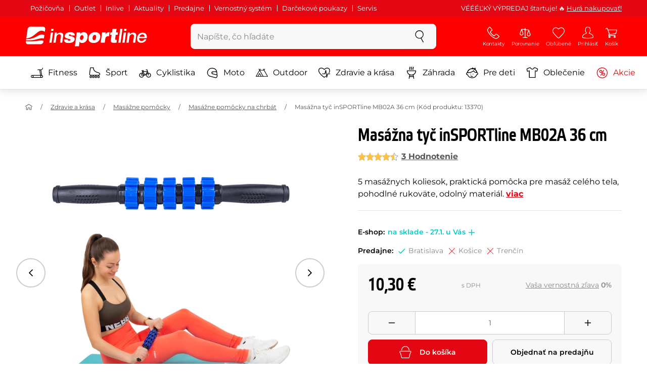

--- FILE ---
content_type: text/html; charset=UTF-8
request_url: https://www.insportline.sk/16636/masazna-tyc-insportline-mb02a-36-cm?utm_source=dgt&utm_medium=5666cf52d1891&a_aid=5666cf52d1891&a_bid=90f09bde&chan=code281
body_size: 27842
content:
<!DOCTYPE html>
<html lang="sk" class="no-js">
<head>
	<base href="/">
	<!-- ostatni -->
	<meta charset="UTF-8">
	<meta name="viewport" content="width=device-width, initial-scale=1.0, minimal-ui, viewport-fit=cover, maximum-scale=1">
	
	<!-- preloading, prefetching -->
	<link rel="preload" href="assets/css/global.css?v=1768837614" as="style" fetchpriority="high">

	<link rel="preload" href="assets/js/jquery.js?v=1768837614" as="script">
	<link rel="preload" href="assets/js/bootstrap.js?v=1768837614" as="script">

	<link rel="preload" href="assets/fonts/montserrat-v24-latin-ext_latin-regular.woff2" as="font" type="font/woff2" crossorigin>
    <link rel="preload" href="assets/fonts/storm_type_foundry_-_etelkanarrowmedium.woff2" as="font" type="font/woff2" crossorigin>
	<!-- // preloading, prefetching -->
	
	<script>
		var customRootUrl = './';
		var customVersion = '?v=1768837614';
		document.documentElement.classList.remove('no-js');
	</script>

	<title>Masážna tyč inSPORTline MB02A 36 cm - inSPORTline</title>

	<!-- by template -->
	<!-- favicon -->
	<link rel="icon" type="image/png" href="assets/favicons/favicon-96x96.png?v=1768837614" sizes="96x96" />
	<link rel="icon" type="image/svg+xml" href="assets/favicons/favicon.svg?v=1768837614" />
    <link rel="shortcut icon" href="assets/favicons/favicon.ico?v=1768837614" />
    <link rel="apple-touch-icon" sizes="180x180" href="assets/favicons/apple-touch-icon.png?v=1768837614" />
    <meta name="apple-mobile-web-app-title" content="inSPORTline" />
	
	<link rel="manifest" href="assets/favicons/site.webmanifest?v=1768837614">	<meta name="msapplication-TileColor" content="#ffffff">
	<meta name="msapplication-navbutton-color" content="#ffffff">
	<meta name="theme-color" content="#ffffff">
	<meta name="apple-mobile-web-app-status-bar-style" content="#ffffff">

	<!-- facebook -->
	<meta property="og:title" content="Masážna tyč inSPORTline MB02A 36 cm">
	<meta property="og:description" content="Masážna tyč inSPORTline MB02A 36 cm - 5 masážnych koliesok, praktická pomôcka pre masáž celého tela, pohodlné rukoväte, odolný materiál.. Cena: 10,30 € s DPH. Masážna tyč inSPORTline MB02A 36 cm kúpte priamo od výrobcu inSPORTline.">
	<meta property="og:url" content="https://www.insportline.sk/16636/masazna-tyc-insportline-mb02a-36-cm?utm_source=dgt&#38;utm_medium=5666cf52d1891&#38;a_aid=5666cf52d1891&#38;a_bid=90f09bde&#38;chan=code281">
	<meta property="og:site_name" content="inSPORTline">
	<meta property="og:type" content="website">
	<meta property="og:image" content="https://www.insportline.sk/img318472/1200/633?fill=1">

	<!-- Twitter -->
	<meta name="twitter:card" content="summary">
	<meta name="twitter:title" content="Masážna tyč inSPORTline MB02A 36 cm">
	<meta name="twitter:description" content="Masážna tyč inSPORTline MB02A 36 cm - 5 masážnych koliesok, praktická pomôcka pre masáž celého tela, pohodlné rukoväte, odolný materiál.. Cena: 10,30 € s DPH. Masážna tyč inSPORTline MB02A 36 cm kúpte priamo od výrobcu inSPORTline.">
	<meta name="twitter:image" content="https://www.insportline.sk/img318472/1200/633?fill=1">


	<!-- by legacy -->
	<meta name="format-detection" content="telephone=no">

		<meta name="com.silverpop.brandeddomains" content="www.pages04.net,e-insportline.pl,insportline.cz,insportline.hu,insportline.sk,www.e-insportline.pl,insportline.de,insportline.at,www.insportline.cz,www.insportline.hu,www.insportline.sk,www.insportline.de,www.insportline.at">
	<meta name="com.silverpop.cothost" content="pod4.ibmmarketingcloud.com">
			
	<script>
	var persooConfig = {
		apikey: 'fdi5stf8rmfbbtsbe2jnobmi',
		persooName: 'persoo',
		dataLayerName: 'dataLayer',
		settings_tolerance: 0,
		personalizations_tolerance: 0,
		persooProfileDataCollectionLevel: 'session'
	};
	var persooLoader=function(a,b,c,d,e){var f=d.persooName,g='_persoo_hide_body';return{hideBody:
    function(){var b=a.createElement('style'),c='body{opacity:0 !important;filter:alpha(opacity=0)'
    +' !important;background:none !important;}',d=a.getElementsByTagName('head')[0];b.setAttribute(
    'id',g),b.setAttribute('type','text/css'),b.styleSheet?b.styleSheet.cssText=c:b.appendChild(
    a.createTextNode(c)),d.appendChild(b)},finish:function(){if(!c){c=!0;var b=a.getElementById(g);b&&
    b.parentNode.removeChild(b)}},loadScript:function(b){var c=a.createElement('script');c.src=b,c.type
    ='text/javascript',c.onerror=function(){persooLoader.finish()},a.getElementsByTagName('head')[0
    ].appendChild(c)},init:function(){b[f]=b[f]||function(){(b[f].q=b[f].q||[]).push([].slice.call(
    arguments))},b[f].l=1*new Date,b[f].apikey=d.apikey,b[f].dataLayerName=d.dataLayerName;var c=
    a.cookie.match('(^|; )'+e+'=([^;]*)'),g=location.search.match('[?&]'+e+'=([^&]*)'),h=g?g[1]:c?c[2]:
    'p';d.settings_tolerance>0&&(setTimeout(this.finish,d.settings_tolerance),this.hideBody());var i=(
    d.scriptsHostname||'//scripts.persoo.cz/')+d.apikey+'/'+h;this.loadScript(i+'/actions.js'),
    this.loadScript(i+'/persoo.js'),this.loadScript(i+'/persoo-ui.js')}}}(document,window,!1,persooConfig,'persooEnvironment');persooLoader.init();
	</script>
		<script>
	var dataLayer = dataLayer || [];

	dataLayer.push({"getSetReff":"v1.0","setDomain":"insportline.sk","module":"produkt","uid":"","email":"","user_data":{"email_address":""},"name":"","dealer_group":0,"dev":0,"persoo_ft_search":1,"ecomm_pagetype":"product","ecomm_totalvalue":10.3,"ecomm_prodid":16636,"productid":16636,"productid2":16636,"content_name":"Masážna tyč inSPORTline MB02A 36 cm","content_category":"masážne pomôcky na chrbát","content_ids":16636,"content_value":10.3,"persoo_item_id":"16636","ecommerce":{"currencyCode":"EUR","detail":{"id":"13370","name":"Masážna tyč inSPORTline MB02A 36 cm","brand":"inSPORTline","category":"masážne pomôcky na chrbát","price":10.3},"items":[{"item_id":"13370","item_name":"Masážna tyč inSPORTline MB02A 36 cm","item_brand":"inSPORTline","item_category":"masážne pomôcky na chrbát","price":10.3}]}});
dataLayer.push({'event':'default', 'consent':{"ad_storage":"denied","ad_user_data":"denied","ad_personalization":"denied","analytics_storage":"denied"}});

(function(w,d,s,l,i){w[l]=w[l]||[];w[l].push({'gtm.start':new Date().getTime(),event:'gtm.js'});var f=d.getElementsByTagName(s)[0],j=d.createElement(s),dl=l!='dataLayer'?'&l='+l:'';j.async=true;j.src='//www.googletagmanager.com/gtm.js?id='+i+dl;f.parentNode.insertBefore(j,f);})(window,document,'script','dataLayer','GTM-T5FLXW');

	</script>
		<script type="application/ld+json">
    {
    "@context": "https:\/\/schema.org",
    "@graph": [
        {
            "@type": "Organization",
            "@id": "https:\/\/www.insportline.sk#organization",
            "name": "SEVEN SPORT s.r.o.",
            "alternateName": "inSPORTline",
            "legalName": "SEVEN SPORT s.r.o.",
            "url": "https:\/\/www.insportline.sk",
            "logo": {
                "@type": "ImageObject",
                "@id": "https:\/\/www.insportline.sk#logo",
                "url": "https:\/\/www.insportline.sk\/images\/insportline-logo-shadow.png",
                "width": 800,
                "height": 800,
                "caption": "inSPORTline"
            },
            "image": {
                "@id": "https:\/\/www.insportline.sk#logo"
            },
            "sameAs": [
                "https:\/\/www.facebook.com\/insportline.sk\/",
                "https:\/\/www.youtube.com\/inSPORTlineSlovensko",
                "https:\/\/www.instagram.com\/insportlinesk\/?ref=badge",
                "https:\/\/cz.linkedin.com\/company\/insportlinecz"
            ]
        },
        {
            "@type": "WebSite",
            "@id": "https:\/\/www.insportline.sk#website",
            "url": "https:\/\/www.insportline.sk",
            "name": "inSPORTline",
            "publisher": {
                "@id": "https:\/\/www.insportline.sk#organization"
            },
            "potentialAction": {
                "@type": "SearchAction",
                "target": "https:\/\/www.insportline.sk\/?v={search_term_string}",
                "query-input": "required name=search_term_string"
            }
        },
        {
            "@type": "WebPage",
            "@id": "https:\/\/www.insportline.sk\/16636\/masazna-tyc-insportline-mb02a-36-cm",
            "url": "https:\/\/www.insportline.sk\/16636\/masazna-tyc-insportline-mb02a-36-cm",
            "inLanguage": "SK",
            "name": "Mas\u00e1\u017ena ty\u010d inSPORTline MB02A 36 cm - inSPORTline",
            "isPartOf": {
                "@id": "https:\/\/www.insportline.sk#website"
            },
            "datePublished": "2024-10-01T00:00:00+02:00",
            "dateModified": "2026-01-23T22:02:05+01:00",
            "description": "Mas\u00e1\u017ena ty\u010d inSPORTline MB02A 36 cm - 5 mas\u00e1\u017enych koliesok, praktick\u00e1 pom\u00f4cka pre mas\u00e1\u017e cel\u00e9ho tela, pohodln\u00e9 rukov\u00e4te, odoln\u00fd materi\u00e1l.. Cena: 10,30 \u20ac s DPH. Mas\u00e1\u017ena ty\u010d inSPORTline MB02A 36 cm k\u00fapte priamo od v\u00fdrobcu inSPORTline.",
            "headline": "Mas\u00e1\u017ena ty\u010d inSPORTline MB02A 36 cm - inSPORTline"
        }
    ]
}	</script>

	<!-- script & function preloading, in order of importance -->
	<script defer src="assets/js/jquery.js?v=1768837614"></script>
	<script defer src="assets/js/bootstrap.js?v=1768837614"></script>
	<script defer src="assets/js/custom.js?v=1768837614"></script>
	<!-- & lazy -->
	<script data-src="assets/js/backend.js?v=1768837614"></script>
	<script data-src="assets/js/swiper.js?v=1768837614"></script>
			<script defer data-src="assets/js/backend_dev_join.js?v=2511212"></script>
	<script data-src="assets/js/cookieconsent.js?v=2511212"></script>	<script data-src="/js/jquery.blockUI.js"></script>
	<script defer>
		function lazyLoadScriptsInOrder(scripts) {
			if (scripts.length === 0) return;

			var script = scripts[0];
			var src = script.getAttribute('data-src');

			if (src) {
				script.setAttribute('defer', '');
				script.setAttribute('src', src);
				script.removeAttribute('data-src');

				script.onload = function() {
					lazyLoadScriptsInOrder(Array.prototype.slice.call(scripts, 1));
				};
			}
			else {
				lazyLoadScriptsInOrder(Array.prototype.slice.call(scripts, 1));
			}
		}

		function initScriptLoading() {
			if (typeof jQuery === 'undefined') {
				setTimeout(initScriptLoading, 100);
				return;
			}

			var scripts = document.querySelectorAll('script[data-src]');

			// Načte skripty při první interakci uživatele
			window.addEventListener('scroll', function() { lazyLoadScriptsInOrder(scripts); }, { once: true });
			window.addEventListener('mousemove', function() { lazyLoadScriptsInOrder(scripts); }, { once: true });
			window.addEventListener('keydown', function() { lazyLoadScriptsInOrder(scripts); }, { once: true });
			window.addEventListener('touchstart', function() { lazyLoadScriptsInOrder(scripts); }, { once: true });
		}

		// Spustí timeout po úplném načtení stránky
		window.addEventListener('load', function() {
			var scripts = document.querySelectorAll('script[data-src]');
			setTimeout(function() { lazyLoadScriptsInOrder(scripts); }, 3000);
		});

		// Zavolat funkci pro inicializaci
		initScriptLoading();
	</script>
	<!-- lazyload stop -->

	<link rel="stylesheet" media="all" href="assets/css/global.css?v=1768837614" />
<link href="https://www.insportline.sk/p318472/Masážna-tyč-inSPORTline-MB02A-36-cm.jpg" rel="previewimage" ><link href="https://www.insportline.sk/p318472/Masážna-tyč-inSPORTline-MB02A-36-cm.jpg" rel="image_src" ><link href="https://www.insportline.sk/16636/masazna-tyc-insportline-mb02a-36-cm" rel="canonical" ><meta name="keywords" content="Masážne pomôcky na chrbát, Masážne pomôcky na nohy"><meta name="description" content="Masážna tyč inSPORTline MB02A 36 cm - 5 masážnych koliesok, praktická pomôcka pre masáž celého tela, pohodlné rukoväte, odolný materiál.. Cena: 10,30 € s DPH. Masážna tyč inSPORTline MB02A 36 cm kúpte priamo od výrobcu inSPORTline."><meta name="robots" content="index, follow"><meta name="facebook-domain-verification" content="x2vesik7an9x7r5uom5vpu293shbpn"></head>

<body class="d-flex flex-column" id="top">
	<noscript><iframe src="//www.googletagmanager.com/ns.html?id=GTM-T5FLXW"
height="0" width="0" style="display:none;visibility:hidden"></iframe></noscript>	<a href="#main" class="btn btn-primary position-fixed skip-to-main">Na hlavný obsah</a> 
	<div class="d-flex flex-column min-vh-100 ">
	<!--  new law  -->
	<div class="newlaw d-none d-lg-block">
	  <div class="container">
		<div class="row row-gutter--4">
		  <div class="col-auto">
			<div class="newlaw__menu">
			  <a href="/pozicovna">Požičovňa</a>
			  <a href="/outlet">Outlet</a>
			  <a href="/inlive">Inlive</a>
			  <a href="/aktuality">Aktuality</a>
			  <a href="/zakaznicka-podpora#predajne">Predajne</a>
			  <a href="/preco-u-nas#vernostni-system">Vernostný systém</a>
			  <a href="https://www.insportline.sk/darcekove-kupony">Darčekové poukazy</a>
			  <a href="https://www.insportline.sk/servis-insportline">Servis</a> 
			</div>
		  </div>
			<div class="col">
				<div class="newlaw__text">VÉÉÉĽKÝ VÝPREDAJ štartuje! 🔥 <a href="https://www.insportline.sk/akcia">Hurá nakupovať!</a></div>
			</div></div>
	  </div>
	</div>	    <!-- main navbar -->
		<div class="d-none d-lg-block pt-1 bg-brand"></div>
		<nav class="navbar navbar--main" id="navigation-main">
			<div class="container">
				<div class="row align-items-center justify-content-between row-gutter--1 row-gutter-md--2">
				<!-- logo -->
					<div class="col-auto">
						<a href="/" class="navbar__logo btn h-auto p-1 mx-n1 m-lg-n1" aria-label="inSPORTline">
							<svg xmlns="http://www.w3.org/2000/svg" viewbox="-779 511 360 60"><path d="M-728 512.1h-36.9c-4.2 0-8.2 3.4-8.8 7.6l-3.8 27.3c12.2-1.5 17.7-5.7 22.9-9.5 5.8-4.3 13.6-12.2 19.3-13.1 5-.8 9.2.5 12.8 3l1.1-7.7c.6-4.2-2.4-7.6-6.6-7.6zm-17.5 28.5c-2.3 1.3-5 2.8-8 4.1-7.4 3.3-16.5 4.3-24.3 4.6l-.4 3.1c3 .2 5.8.3 8.5.3 8.5 0 15.8-1 22.5-2.9 7.3-2.2 13-3.2 17.5-3.2 1.7 0 3.2.2 4.5.5l1.4-10.1c-2.7-.9-5.2-1.4-7.5-1.4-5.2-.1-9.2 2.2-14.2 5zm.2 13.7c-1.6.2-3.3.4-5.1.6-5.2.5-10.1.8-14.6.8-5.9 0-10.4-.5-13.6-1l-.3 2.1c-.6 4.2 2.4 7.6 6.6 7.6h36.9c4.2 0 8.2-3.4 8.8-7.6l.3-2.4c-2.4-.9-4.8-1.1-7.5-1.1-3.3 0-7.1.5-11.5 1zm284.9-24.5c-2 0-3.8.5-5.6 1.4-1.8.9-3.3 2.3-4.5 3.9l-.1-.1.7-5.2h-6.3l-4.2 30h6.6l2.4-17.2c.1-1.1.5-2 .9-3 .5-.9 1.1-1.8 1.8-2.4s1.5-1.2 2.5-1.6c.9-.4 2-.6 3.1-.6 2 0 3.4.5 4.1 1.5.8 1 1.1 2.7.8 5l-2.6 18.3h6.6l2.8-20.1c.5-3.3-.1-5.8-1.8-7.5-1.4-1.6-3.9-2.4-7.2-2.4zm40.2 16.7c.6-2.1.7-4.2.4-6.2-.3-2-.9-3.8-2-5.3-1-1.5-2.4-2.8-4.1-3.7-1.8-.9-3.8-1.4-6.2-1.4-2.2 0-4.3.4-6.2 1.2-1.9.8-3.6 1.9-5 3.3-1.5 1.4-2.6 3-3.6 4.8-.9 1.8-1.5 3.7-1.8 5.8-.3 2.2-.3 4.2.1 6.1.4 1.8 1.1 3.4 2.2 4.7 1.1 1.3 2.5 2.4 4.2 3.1 1.7.7 3.8 1.1 6.1 1.1 1.6 0 3.2-.2 4.8-.7 1.6-.4 3-1.1 4.3-2 1.3-.9 2.5-2 3.5-3.2 1-1.3 1.8-2.7 2.4-4.4h-6.3c-.8 1.7-1.9 2.9-3.2 3.7-1.3.8-2.9 1.2-4.9 1.2-1.4 0-2.6-.2-3.5-.7-.9-.4-1.7-1-2.3-1.8-.6-.7-.9-1.6-1.1-2.6-.2-1-.2-2-.1-3.1h22.3zm-20.4-7.1c.5-.9 1.2-1.6 1.9-2.3.8-.6 1.6-1.1 2.6-1.5 1-.4 2.1-.5 3.2-.5s2.1.2 3 .6c.9.4 1.6.9 2.1 1.6.5.6.9 1.4 1.2 2.3.2.9.3 1.8.3 2.7h-15.5c.3-1.1.7-2.1 1.2-2.9zm-51.8 20.4h6.6l4.3-30h-6.7zm-210.8-41.4l-.8 6.2h6.6l.9-6.2zm26.2 11.4c-2 0-3.8.5-5.6 1.4-1.8.9-3.3 2.3-4.5 3.9l-.1-.1.7-5.2h-6.3l-4.2 30h6.6l2.4-17.2c.1-1.1.5-2 .9-3 .5-.9 1.1-1.8 1.8-2.4.7-.7 1.5-1.2 2.5-1.6.9-.4 2-.6 3.1-.6 2 0 3.3.5 4.1 1.5.8 1 1.1 2.7.8 5l-2.6 18.3h6.6l2.8-20.1c.5-3.3-.1-5.8-1.8-7.5-1.4-1.6-3.9-2.4-7.2-2.4zm-32 30h6.6l4.3-30h-6.7zm210.4-41.4l-5.8 41.4h6.6l5.8-41.4zm12 0l-.8 6.2h6.6l.9-6.2zm-55.7 17.2h-.1l.9-6.2h-11l-4.3 30.4h12.1l1.5-10.5c.9-6.5 3.7-8.8 8.7-8.8.8 0 1.7.2 2.4.3l1.7-12.1c-.5-.1-1-.2-1.5-.2-4.8 0-8.1 2.3-10.4 7.1zm32.8-17.2h-11.9l-1.7 11h-4.5l-1 7h4.3l-1.8 12.7c-1.5 10.5.3 11.6 16.3 10.7l1.2-8.6h-1.9c-3.4 0-3.6-1-3.2-3.8l1.5-11h5.8l1-7h-5.8l1.7-11zm-97.6 10.1c-3.5 0-8.1 1.7-10.3 5.4h-.1l.6-4.5h-10.8l-5.7 40.8h12.1l1.9-13.4c1.7 2.6 3.9 3.9 7.2 3.9 6.8 0 14.8-4.4 16.5-16.3 1.1-8.4-2.2-15.9-11.4-15.9zm-.8 16.1c-.6 4.2-3 6.9-6.2 6.9-3.1 0-4.5-2.9-3.9-7.1.6-4.1 2.9-6.9 5.8-6.9 3.2 0 5 2.2 4.3 7.1zm34.7-16.1c-10.3 0-18.1 5.9-19.6 16.4-1.5 10.4 5.3 15.7 15.1 15.7s18-5.2 19.6-16.4c1.3-9.3-4.4-15.7-15.1-15.7zm3 15.8c-.8 5.7-3.1 8.2-6.4 8.2-3.1 0-4.9-2.5-4.1-8.2.5-3.4 2.3-7.7 6.4-7.7 3.3-.1 4.8 3.3 4.1 7.7zm-77.5-9.1c.9 0 1.8.2 2.3.8.6.5.9 1.2.9 2.2h11c.4-8.1-7.1-9.6-13.8-9.6-6.3 0-14.7 2.3-15.8 10-1.7 11.8 17.5 7.9 16.8 12.8-.3 2.2-2.4 2.7-4.2 2.7-1.2 0-2.2-.4-2.8-.9-.7-.6-1.1-1.6-.9-2.8h-11.5c-.5 8.2 6.9 10.3 13.8 10.3 11.2 0 17-4.3 17.9-10.6 1.6-11.4-18-8.5-17.4-12.8.2-1.5 1.6-2.1 3.7-2.1z"/></svg>
						</a>
					</div>

					<!-- vyhledavani  d-none d-lg-block -->
					<div class="col-lg-4 col-xl-5 d-none d-lg-block" id="elm_search">
						<form method="post" action="/scripts/search.php">
							<div class="input-group shadow-sm rounded">

								<input type="text" class="form-control bg-light border-white" name="search" placeholder="Zadajte hľadaný výraz" aria-label="Zadajte hľadaný výraz" required inputmode="search" autocomplete="off" maxlength="48" data-url="/search/suggest" data-toggle="popover" data-trigger="manual" data-content-selector="#search-results" data-placement="bottom" data-container="#navigation-main" data-custom-class="popover--search-results" data-disable-scroll-onopen="true">
								
								<div class="input-group-append">
									<button class="btn btn-light px-3 px-xl-4" aria-label="hľadať">
										<svg class="icon size-md mb-0" aria-hidden="true">
										<use xlink:href="assets/icons.svg#search"/>
										</svg>
									</button>
								</div>
						
							</div>
						</form>
					</div>

					<!-- tlacitka porovnani, muj ucet, do kosiku -->
					<div class="col-auto align-self-stretch d-flex flex-column">
						<div class="d-none d-lg-none flex-column flex-grow-1 js-sticky-after-scroll" id="stickyAfterScroll">
						 
	  <div class="navbar-options" data-scroll-trigger-element="#popis">
	           
			
			<button id="ajaxContentStickyBuy" form="mainProductForm" class="btn btn-sm h-auto btn-white px-2 px-sm-4 font-weight-semibold">
			  <span class="d-sm-none">Do košíka</span>
			  <span class="d-none d-sm-block">Do košíka</span>
			</button> 

		<!-- Menu -->
    	<button type="button" class="navbar-options__item btn btn-brand" data-toggle="mobile-navigation" data-target="/catalog/getLevelMenu?parent_id=0">
    		<svg class="icon size-md mb-0 align-self-center toggle-visibility" aria-hidden="true">
    			<use xlink:href="assets/icons.svg#hamburger"/>
    			<use xlink:href="assets/icons.svg#nok"/>
    		</svg>
    		<small class="font-size-xs">Menu</small>
    	</button>
		</div>						</div>
						
        <div class="d-lg-flex flex-column flex-grow-1 js-sticky-before-scroll" id="stickyBeforeScroll">
          <div class="navbar-options">
            <!-- hledat -->
            <button class="navbar-options__item btn d-lg-none" id="sticky-search-trigger" style="opacity: 0">
              <svg class="icon size-md mb-0 align-self-center toggle-visibility" aria-hidden="true">
                <use xlink:href="assets/icons.svg#search"/>
                <use xlink:href="assets/icons.svg#nok"/>
              </svg>
              <small class="font-size-xs">hľadať</small>
            </button>
				<!-- kontakty -->
				<button type="button" class="navbar-options__item btn d-none d-md-flex" data-toggle="popover" data-content-selector="#popover-contacts" data-placement="bottom" data-container="#navigation-main" data-custom-class="popover--inavbar" data-disable-scroll-onopen="true">
				  <svg class="icon size-md mb-0 align-self-center toggle-visibility" aria-hidden="true">
					<use xlink:href="assets/icons.svg#phone"/>
					<use xlink:href="assets/icons.svg#nok"/>
				  </svg>
				  <small class="font-size-xs">Kontakty</small>
				</button>
            <!-- porovnani -->
            <button type="button" class="navbar-options__item btn d-none d-md-flex" data-toggle="popover" data-content-selector="#popover-compare" data-placement="bottom" data-container="#navigation-main" data-custom-class="popover--inavbar" data-disable-scroll-onopen="true" id="compare-popover-btn">
              <svg class="icon size-md mb-0 align-self-center toggle-visibility" aria-hidden="true">
                <use xlink:href="assets/icons.svg#porovnani"/>
                <use xlink:href="assets/icons.svg#nok"/>
              </svg>
              <small class="font-size-xs">Porovnanie</small>
				</button>

            <!-- favorite -->
            <a href="/oblubene" class="navbar-options__item btn">
              <svg class="icon size-md mb-0 align-self-center" aria-hidden="true"><use xlink:href="assets/icons.svg?v=250627#heart"></use></svg>
              	<small class="font-size-xs">Obľúbené</small>
            </a>
            
            <!-- muj ucet -->
            <button type="button" class="navbar-options__item btn" data-toggle="popover" data-content-selector="#popover-usermenu" data-placement="bottom" data-container="#navigation-main" data-custom-class="popover--inavbar" data-disable-scroll-onopen="true">
              <svg class="icon size-md mb-0 align-self-center toggle-visibility" aria-hidden="true">
                <use xlink:href="assets/icons.svg#user"/>
                <use xlink:href="assets/icons.svg#nok"/>
              </svg>
              <small class="font-size-xs">Prihlásiť</small>
            </button>

            <!-- kosik -->
            <a href="/kosik" class="navbar-options__item btn" id="menuBasketItem">
			<svg class="icon size-md mb-0 align-self-center" aria-hidden="true"><use xlink:href="assets/icons.svg?v=250627#kosik"></use></svg>
            
			<small class="font-size-xs">Košík</small>
		</a>

			<!-- Menu -->
			<button type="button" class="navbar-options__item btn d-xl-none" data-toggle="mobile-navigation" data-target="/catalog/getLevelMenu?parent_id=0">
				<svg class="icon size-md mb-0 align-self-center toggle-visibility" aria-hidden="true">
					<use xlink:href="assets/icons.svg#hamburger"/>
					<use xlink:href="assets/icons.svg#nok"/>
				</svg>
				<small class="font-size-xs">Menu</small>
			</button>
		  </div>
		</div>					</div>
				</div>
			</div>
		</nav>
		<div class="d-none d-lg-block pt-1 bg-brand"></div>
		
		<div class="sticky-search bg-light d-lg-none" id="sticky-search">
			<div class="position-sticky top-0 py-1 bg-light zindex-2">
				<div class="container">
					
						<form class="row no-gutters flex-nowrap" method="post" action="/scripts/search.php">
							<div class="col pr-1">
								<input type="text" class="form-control bg-white border-white shadow-sm" name="search" placeholder="Zadajte hľadaný výraz" aria-label="Zadajte hľadaný výraz" required inputmode="search" autocomplete="off" maxlength="48" data-url="/search/suggest" data-toggle="popover" data-trigger="manual" data-content-selector="#search-results" data-placement="bottom" data-container="#sticky-search" data-custom-class="popover--search-results" data-disable-scroll-onopen="true">
							</div>
							<div class="col-auto d-flex flex-column">
								<button class="btn flex-column py-0 px-1 h-auto flex-grow-1 justify-content-around">
									<svg class="icon size-md mb-0" aria-hidden="true">
										<use xlink:href="assets/icons.svg#search"/>
									</svg>
									<small class="font-size-xs">hľadať</small>
								</button>
							</div>
							<div class="col-auto d-none flex-column" id="sticky-search-close">
								<button type="button" class="btn flex-column py-0 px-1 h-auto flex-grow-1 justify-content-around">
									<svg class="icon size-md mb-0" aria-hidden="true">
										<use xlink:href="assets/icons.svg#nok"/>
									</svg>
									<small class="font-size-xs">zavrieť</small>
								</button>
							</div>
						</form>
					
				</div>
			</div>
		</div>

<!-- menu navbar -->
				  <nav class="navbar navbar--menu mobile-navigation collapse d-xl-block" id="navigation-menu">
					<div class="menu navbar__inner" data-full-menu-ajax-url="/catalog/getFullMenu?clear_cache=0">
					  <div class="container px-0 px-sm-3">
						<ul class="list-unstyled d-flex flex-column flex-lg-row mb-0 py-lg-1" id="menu-navigation">
						  <li class="flex-grow-1">
							<div class="row no-gutters position-relative">
							  <div class="col">
								<a href="https://www.insportline.sk/fitness" class="btn w-100 justify-content-start justify-content-lg-center px-3 px-sm-2 py-3 py-lg-1 text-left text-nowrap">
								  <svg class="icon size-md mr-3 mr-sm-2 my-n1" aria-hidden="true"><use xlink:href="assets/icons.svg?v=250627#fitness"></use></svg> 
								  Fitness 
								</a>
							  </div>
							</div>
						  </li>
						  <li class="flex-grow-1">
							<div class="row no-gutters position-relative">
							  <div class="col">
								<a href="https://www.insportline.sk/sport" class="btn w-100 justify-content-start justify-content-lg-center px-3 px-sm-2 py-3 py-lg-1 text-left text-nowrap">
								  <svg class="icon size-md mr-3 mr-sm-2 my-n1" aria-hidden="true"><use xlink:href="assets/icons.svg?v=250627#brusle"></use></svg> 
								  Šport 
								</a>
							  </div>
							</div>
						  </li>
						  <li class="flex-grow-1">
							<div class="row no-gutters position-relative">
							  <div class="col">
								<a href="https://www.insportline.sk/cyklistika" class="btn w-100 justify-content-start justify-content-lg-center px-3 px-sm-2 py-3 py-lg-1 text-left text-nowrap">
								  <svg class="icon size-md mr-3 mr-sm-2 my-n1" aria-hidden="true"><use xlink:href="assets/icons.svg?v=250627#kolo"></use></svg> 
								  Cyklistika 
								</a>
							  </div>
							</div>
						  </li>
						  <li class="flex-grow-1">
							<div class="row no-gutters position-relative">
							  <div class="col">
								<a href="https://www.insportline.sk/moto" class="btn w-100 justify-content-start justify-content-lg-center px-3 px-sm-2 py-3 py-lg-1 text-left text-nowrap">
								  <svg class="icon size-md mr-3 mr-sm-2 my-n1" aria-hidden="true"><use xlink:href="assets/icons.svg?v=250627#moto-helmy"></use></svg> 
								  Moto 
								</a>
							  </div>
							</div>
						  </li>
						  <li class="flex-grow-1">
							<div class="row no-gutters position-relative">
							  <div class="col">
								<a href="https://www.insportline.sk/outdoor" class="btn w-100 justify-content-start justify-content-lg-center px-3 px-sm-2 py-3 py-lg-1 text-left text-nowrap">
								  <svg class="icon size-md mr-3 mr-sm-2 my-n1" aria-hidden="true"><use xlink:href="assets/icons.svg?v=250627#outdoor"></use></svg> 
								  Outdoor 
								</a>
							  </div>
							</div>
						  </li>
						  <li class="flex-grow-1">
							<div class="row no-gutters position-relative">
							  <div class="col">
								<a href="https://www.insportline.sk/zdravie-a-krasa" class="btn w-100 justify-content-start justify-content-lg-center px-3 px-sm-2 py-3 py-lg-1 text-left text-nowrap">
								  <svg class="icon size-md mr-3 mr-sm-2 my-n1" aria-hidden="true"><use xlink:href="assets/icons.svg?v=250627#zdravi-a-krasa"></use></svg> 
								  Zdravie a krása 
								</a>
							  </div>
							</div>
						  </li>
						  <li class="flex-grow-1">
							<div class="row no-gutters position-relative">
							  <div class="col">
								<a href="https://www.insportline.sk/zahrada" class="btn w-100 justify-content-start justify-content-lg-center px-3 px-sm-2 py-3 py-lg-1 text-left text-nowrap">
								  <svg class="icon size-md mr-3 mr-sm-2 my-n1" aria-hidden="true"><use xlink:href="assets/icons.svg?v=250627#gril2"></use></svg> 
								  Záhrada 
								</a>
							  </div>
							</div>
						  </li>
						  <li class="flex-grow-1">
							<div class="row no-gutters position-relative">
							  <div class="col">
								<a href="https://www.insportline.sk/pre-deti" class="btn w-100 justify-content-start justify-content-lg-center px-3 px-sm-2 py-3 py-lg-1 text-left text-nowrap">
								  <svg class="icon size-md mr-3 mr-sm-2 my-n1" aria-hidden="true"><use xlink:href="assets/icons.svg?v=250627#kids"></use></svg> 
								  Pre deti 
								</a>
							  </div>
							</div>
						  </li>
						  <li class="flex-grow-1">
							<div class="row no-gutters position-relative">
							  <div class="col">
								<a href="https://www.insportline.sk/oblecenie" class="btn w-100 justify-content-start justify-content-lg-center px-3 px-sm-2 py-3 py-lg-1 text-left text-nowrap">
								  <svg class="icon size-md mr-3 mr-sm-2 my-n1" aria-hidden="true"><use xlink:href="assets/icons.svg?v=250627#triko"></use></svg> 
								  Oblečenie 
								</a>
							  </div>
							</div>
						  </li>
						  <li class="flex-grow-1">
							<div class="row no-gutters position-relative">
							  <div class="col">
								<a href="https://www.insportline.sk/akcia" class="btn w-100 justify-content-start justify-content-lg-center px-3 px-sm-2 py-3 py-lg-1 text-left text-nowrap text-danger">
								  <svg class="icon size-md mr-3 mr-sm-2 my-n1" aria-hidden="true"><use xlink:href="assets/icons.svg?v=250627#akce"></use></svg> 
								  Akcie 
								</a>
							  </div>
							</div>
						  </li>
						</ul>
					  </div>
					</div>
				  </nav><!-- popover contacts -->
		<nav class="d-none">
			<div class="menu menu--permastyle" id="popover-contacts">
				<div class="container px-0 px-sm-3 px-lg-0">
					<ul class="list-unstyled d-flex flex-column mb-0">
						<li class="flex-grow-1">
							<div class="row no-gutters position-relative">
								<div class="col">
									<a href="https://www.insportline.sk/zakaznicka-podpora" class="btn btn-white w-100 justify-content-start px-3 px-sm-2 py-3 px-lg-3 text-left">
										<div class="position-relative mr-3 mr-sm-2 my-n1">
											<svg class="icon size-md" aria-hidden="true"><use xlink:href="assets/icons.svg?v=250627#phone"></use></svg>
										</div>
										Kontakty
									</a>
								</div>
							</div>
						</li>
		
						<li class="flex-grow-1">
							<div class="row no-gutters position-relative">
								<div class="col">
									<a href="https://www.insportline.sk/vsetko-o-nakupe-rozcestnik" class="btn btn-white w-100 justify-content-start px-3 px-sm-2 py-3 px-lg-3 text-left">
										<div class="position-relative mr-3 mr-sm-2 my-n1">
											<svg class="icon size-md" aria-hidden="true"><use xlink:href="assets/icons.svg?v=250627#info"></use></svg>
										</div>
									Všetko o nákupe
									</a>
								</div>
							</div>
						</li>
					</ul>
				</div>
			</div>
		</nav>
		<!-- popover compare --><div class="d-none" id="popover-compare-wrapper">
		<div class="container py-3" id="popover-compare">
			<p class="h5">Produkty v porovnávači</p>
			<table class="table border-bottom">
		
				</table>
		
		</div>
		</div><!-- popover usermenu -->
		<nav class="d-none">
			<div class="menu menu--permastyle" id="popover-usermenu">
				<div class="container px-0 px-sm-3 px-lg-0">
					<ul class="list-unstyled d-flex flex-column mb-0">
						
				<li class="flex-grow-1">
					<div class="row no-gutters position-relative">
						<div class="col">
							<a href="/login"
								class="btn btn-white w-100 justify-content-start px-3 px-sm-2 py-3 px-lg-3 text-left">
								<div class="position-relative mr-3 mr-sm-2 my-n1">
									<svg class="icon size-md" aria-hidden="true"><use xlink:href="assets/icons.svg?v=250627#user"></use></svg>
								</div>
								Môj účet
							</a>
						</div>
						<div class="col-auto d-flex flex-column justify-content-center px-3 px-sm-2 position-static">
							<a href="/login" class="btn btn-sm btn-outline-primary h-auto py-1 px-2 stretched-link rounded-sm border">
								<small class="text-dark font-weight-semibold">Prihlásenie</small>
							</a>
						</div>
					</div>
				</li>
			<li class="flex-grow-1 d-sm-none">
				<div class="row no-gutters position-relative">
					<div class="col">
						<a href="/kosik" class="btn btn-white w-100 justify-content-start px-3 px-sm-2 py-3 px-lg-3 text-left">
							<div class="position-relative mr-3 mr-sm-2 my-n1">
								<svg class="icon size-md" aria-hidden="true"><use xlink:href="assets/icons.svg?v=250627#kosik"></use></svg> 
							</div>
						Košík - je prázdny 
						</a>
					</div>
				</div>
			</li>
		
		<li class="flex-grow-1 d-md-none">
			<div class="row no-gutters position-relative">
				<div class="col">
					<a href="#" id="button-menu-compare" class="btn btn-white w-100 justify-content-start px-3 px-sm-2 py-3 px-lg-3 text-left">
						<div class="position-relative mr-3 mr-sm-2 my-n1">
							<svg class="icon size-md" aria-hidden="true"><use xlink:href="assets/icons.svg?v=250627#alternatives"></use></svg>
						</div>
						<span>
						  Porovnanie ( 0 )
						</span>
					</a>
				</div>
				<div class="col-auto d-flex flex-column position-static">
					<button class="btn btn-white px-3 px-sm-2 align-self-stretch flex-shrink-0 flex-grow-1 stretched-link rounded-0" type="button" data-toggle="collapse" data-target="#menu-compare" aria-expanded="false" aria-controls="menu-compare" aria-label="Zobraziť alebo skryť položky">
						<svg class="icon size-md p-1 toggle-visibility" aria-hidden="true">
							<use xlink:href="assets/icons.svg#plus"/>
							<use xlink:href="assets/icons.svg#minus"/>
						</svg>
					</button>
				</div>
			</div>
			<div class="collapse" id="menu-compare" data-parent="#popover-usermenu"></div> 
		</li>
		
			<li class="flex-grow-1">
				<div class="row no-gutters position-relative">
					<div class="col align-self-center">
						<a href="#" class="btn btn-white w-100 justify-content-start px-3 px-sm-2 py-3 px-lg-3 text-left">
							<div class="position-relative mr-3 mr-sm-2 my-n1">
								<svg class="icon size-md" aria-hidden="true"><use xlink:href="assets/icons.svg?v=250627#place"></use></svg>
							</div>
							Predajne
						</a>
					</div>
					<div class="col-auto d-flex flex-column position-static">
						<button class="btn btn-white px-3 px-sm-2 align-self-stretch flex-shrink-0 flex-grow-1 stretched-link rounded-0" type="button" data-toggle="collapse" data-target="#menu-prodejny" aria-expanded="false" aria-controls="menu-prodejny" aria-label="Zobraziť alebo skryť predajne">
							<svg class="icon size-md p-1 toggle-visibility" aria-hidden="true">
								<use xlink:href="assets/icons.svg#plus"/>
								<use xlink:href="assets/icons.svg#minus"/>
							</svg>
						</button>
					</div>
				</div>
				<div class="collapse" id="menu-prodejny" data-parent="#popover-usermenu">
					<div class="container px-0">
						<ul class="list-unstyled">
							<li>
								<div class="row no-gutters position-relative">
									<div class="col align-self-center">
										<span class="d-block px-3 px-sm-2 py-2">
											<a class="js-target-check btn btn-white w-100 justify-content-between px-3 px-sm-2 py-3 text-left" href="https://www.insportline.sk/zakaznicka-podpora#predajne-bratislava" data-target="#predajne-bratislava">
									  Bratislava
											</a>
										</span>
									</div>
								</div>
							</li>
							<li>
								<div class="row no-gutters position-relative">
									<div class="col align-self-center">
										<span class="d-block px-3 px-sm-2 py-2">
											<a class="js-target-check btn btn-white w-100 justify-content-between px-3 px-sm-2 py-3 text-left" href="https://www.insportline.sk/zakaznicka-podpora#predajne-kosice" data-target="#predajne-kosice">
									  Košice
											</a>
										</span>
									</div>
								</div>
							</li>
							<li>
								<div class="row no-gutters position-relative">
									<div class="col align-self-center">
										<span class="d-block px-3 px-sm-2 py-2">
											<a class="js-target-check btn btn-white w-100 justify-content-between px-3 px-sm-2 py-3 text-left" href="https://www.insportline.sk/zakaznicka-podpora#predajne-trencin" data-target="#predajne-trencin">
									  Trenčín
											</a>
										</span>
									</div>
								</div>
							</li>
						</ul>
					</div>
				</div>
  			</li>
		<li class="flex-grow-1">
			<div class="row no-gutters position-relative">
				<div class="col align-self-center">
					<a href="#" class="btn btn-white w-100 justify-content-start px-3 px-sm-2 py-3 px-lg-3 text-left">
						<div class="position-relative mr-3 mr-sm-2 my-n1">
						  <svg class="icon size-md" aria-hidden="true"><use xlink:href="assets/icons.svg?v=250627#chat"></use></svg> 
						</div>
					Slovenská republika
					</a>
				</div>
				<div class="col-auto d-flex flex-column position-static">
					<button class="btn btn-white px-3 px-sm-2 align-self-stretch flex-shrink-0 flex-grow-1 stretched-link rounded-0" type="button" data-toggle="collapse" data-target="#menu-jazyk" aria-expanded="false" aria-controls="menu-jazyk" aria-label="Zobrazit nebo schovat jazyky">
						<svg class="icon size-md p-1 toggle-visibility" aria-hidden="true">
							<use xlink:href="assets/icons.svg#plus"/>
							<use xlink:href="assets/icons.svg#minus"/>
						</svg>
					</button>
				</div>
			</div>
			<div class="collapse" id="menu-jazyk" data-parent="#popover-usermenu">
				<div class="container px-0">
					<ul class="list-unstyled">				
						<li>
							<a href="https://www.insportline.cz" rel="nofollow" class="btn btn-white w-100 justify-content-between px-3 px-sm-2 py-3 text-left">
							Česko 
							 
							</a>
						</li>				
						<li>
							<a href="https://www.insportline.sk" rel="nofollow" class="btn btn-white w-100 justify-content-between px-3 px-sm-2 py-3 text-left">
							Slovensko 
							<svg class="icon size-md ml-2 my-n1 text-success" aria-hidden="true"><use xlink:href="assets/icons.svg?v=250627#circle-ok"></use></svg> 
							</a>
						</li>				
						<li>
							<a href="https://www.insportline.de" rel="nofollow" class="btn btn-white w-100 justify-content-between px-3 px-sm-2 py-3 text-left">
							Deutschland 
							 
							</a>
						</li>				
						<li>
							<a href="https://www.insportline.at" rel="nofollow" class="btn btn-white w-100 justify-content-between px-3 px-sm-2 py-3 text-left">
							Österreich 
							 
							</a>
						</li>				
						<li>
							<a href="https://www.insportline.hu" rel="nofollow" class="btn btn-white w-100 justify-content-between px-3 px-sm-2 py-3 text-left">
							Magyarország 
							 
							</a>
						</li>				
						<li>
							<a href="https://www.insportline.bg" rel="nofollow" class="btn btn-white w-100 justify-content-between px-3 px-sm-2 py-3 text-left">
							България 
							 
							</a>
						</li>				
						<li>
							<a href="https://www.insportline.si" rel="nofollow" class="btn btn-white w-100 justify-content-between px-3 px-sm-2 py-3 text-left">
							Slovenija 
							 
							</a>
						</li>				
						<li>
							<a href="https://www.insportline.ro" rel="nofollow" class="btn btn-white w-100 justify-content-between px-3 px-sm-2 py-3 text-left">
							România 
							 
							</a>
						</li>				
						<li>
							<a href="https://www.e-insportline.pl" rel="nofollow" class="btn btn-white w-100 justify-content-between px-3 px-sm-2 py-3 text-left">
							Polska 
							 
							</a>
						</li>				
						<li>
							<a href="https://www.insportline.eu" rel="nofollow" class="btn btn-white w-100 justify-content-between px-3 px-sm-2 py-3 text-left">
							Europe 
							 
							</a>
						</li> 
					</ul>
				</div>
			</div>
		</li>
		
					</ul>
				</div>
			</div>
		</nav>
			<div class="navbar navbar--shadow"></div>
		
	<div class="d-none">
	  <div class="container py-lg-5 py-xl-6" id="search-results">
		<div class="row" id="persoo-sticky-search"></div>
	  </div>
	</div>
	
	<main class="flex-grow-1 d-flex flex-column" id="main">
	
<!-- breadcrumb -->

		<nav class="my-1 mt-sm-2 mt-lg-3" aria-label="Omrvinková navigácia" id="breadcrumb">
		  <div class="container">
			<div class="position-relative">
			  <div class="breadcrumb__shadow breadcrumb__shadow--start invisible"></div>
			  <ol class="breadcrumb pb-2 flex-nowrap flex-lg-wrap text-nowrap small">
			    <li class="breadcrumb-item flex-shrink-0 d-flex">
				  <a href="/" class="d-flex align-items-center py-2 flex-shrink-0" aria-label="Domov">
					<svg class="icon h6 mb-0" aria-hidden="true"><use xlink:href="assets/icons.svg?v=250627#home"></use></svg>
				  </a>
			    </li>
				<li class="breadcrumb-item flex-shrink-0"><a href="/zdravie-a-krasa" class="d-inline-block py-2">Zdravie a krása</a>
				</li>
				<li class="breadcrumb-item flex-shrink-0"><a href="/masazne-pomocky" class="d-inline-block py-2">Masážne pomôcky</a>
				</li>
				<li class="breadcrumb-item flex-shrink-0"><a href="/masaz-chrbta" class="d-inline-block py-2">Masážne pomôcky na chrbát</a>
				</li>
				<li class="breadcrumb-item flex-shrink-0 py-2 active d-none d-lg-block" aria-current="page">Masážna tyč inSPORTline MB02A 36 cm (Kód produktu: 13370)
				</li>
				<li class="breadcrumb-item flex-shrink-0 py-2 active d-lg-none">
				  IN: 13370
				</li>
			  </ol>
			  <div class="breadcrumb__shadow breadcrumb__shadow--end"></div>
			</div>
		  </div>
		  <!-- mikrodata breadcrumbu -->
		  <script type="application/ld+json">{
    "@context": "https:\/\/schema.org",
    "@type": "BreadcrumbList",
    "itemListElement": [
        {
            "@type": "ListItem",
            "position": 1,
            "item": {
                "@id": "https:\/\/www.insportline.sk\/",
                "name": "inSPORTline"
            }
        },
        {
            "@type": "ListItem",
            "position": 2,
            "item": {
                "@id": "https:\/\/www.insportline.sk\/zdravie-a-krasa",
                "name": "Zdravie a kr\u00e1sa"
            }
        },
        {
            "@type": "ListItem",
            "position": 3,
            "item": {
                "@id": "https:\/\/www.insportline.sk\/masazne-pomocky",
                "name": "Mas\u00e1\u017ene pom\u00f4cky"
            }
        },
        {
            "@type": "ListItem",
            "position": 4,
            "item": {
                "@id": "https:\/\/www.insportline.sk\/masaz-chrbta",
                "name": "Mas\u00e1\u017ene pom\u00f4cky na chrb\u00e1t"
            }
        },
        {
            "@type": "ListItem",
            "position": 5,
            "item": {
                "@id": "https:\/\/www.insportline.sk\/16636\/masazna-tyc-insportline-mb02a-36-cm",
                "name": "Mas\u00e1\u017ena ty\u010d inSPORTline MB02A 36 cm (Product code: 13370)"
            }
        }
    ]
} 
		  </script>
		</nav>
	
	  <!-- galerie, popis produktu, pridat do kosiku -->
	  <section class="mb-sm-4 pb-1">
		<div class="container clearfix">   
		  <div class="row d-md-block justify-content-center clearfix ">

			<div class="col-12 col-lg-7 col-xl-6 float-right"> 
			  <div class="pl-xl-5 ml-xl-4 mb-md-2 mb-lg-0 text-center text-sm-left"> 
				<!-- hlavni napis --> 
				<h1 id="ajaxContentH1" data-primaryCat="Masážne pomôcky na chrbát" data-currency="EUR">Masážna tyč inSPORTline MB02A 36 cm</h1>
				<!-- hodnoceni -->
				
		<div class="d-flex align-items-center justify-content-center justify-content-sm-start mb-2 mb-md-4 pb-lg-1">
          <div class="rating mr-1">
		    
                  <svg class="icon text-muted" aria-hidden="true"><use xlink:href="assets/icons.svg?v=250627#rating-empty"></use></svg>
		  <div class="rating__inner" style="width: 90%">
                    <svg class="icon text-warning" aria-hidden="true"><use xlink:href="assets/icons.svg?v=250627#rating-filled"></use></svg>
                  </div> 
		  </div>
		  <a href="#reference" class="font-weight-bold text-dark">3 Hodnotenie</a>
        </div>				<!-- kratky popisek -->
				
		    <p class="mt-2 mt-md-4 mb-0">5 masážnych koliesok, praktická pomôcka pre masáž celého tela, pohodlné rukoväte, odolný materiál. <a href="#popis"><strong>viac </strong></a>      
		    </p> 		
                <!-- tagy -->
				<div class="mt-2 d-xl-none">
				  <ul class="list-unstyled no-gutters row mb-0 mt-n1 ml-n1"> 
                  </ul>
				</div>			  </div>
			</div>


			<div class="col-sm-11 col-md-6 col-lg-5 col-xl-6 float-left product-detail-gallery"> 
			  <div class="hero-gallery position-relative pt-lg-1" id="js-hero-gallery-disable"> 
				<!-- tagy + do oblibenych(mobile) -->
				<div class="position-absolute zindex-2 pt-lg-1 w-100 d-flex justify-content-between align-items-start">
					 		
                <!-- tagy -->
				<div class="d-none d-xl-block w-100">
				  <ul class="list-unstyled no-gutters row mb-0 mt-n1 ml-n1"> 
                  </ul>
				</div>				</div>
				<div class="pt-3 pt-xl-2 px-3 px-md-0 p-xl-6">
				  <!-- hlavni carousel  -->
				  <div class="position-relative mb-3 mb-md-6">
					<div id="hero-carousel" class="swiper" data-swiper="hero" data-text-photo="Foto" data-text-user-photo="Fotky zákazníkov">
					  <ul class="swiper-wrapper list-unstyled p-0 mb-0">
						 
				<li class="swiper-slide active">
				  <button type="button" class="btn h-auto p-0 embed-responsive embed-responsive-1by1 mb-0 border-0" data-fancybox="hlavni-obrazek" data-src="https://www.insportline.sk/upload/product/640x640/IMG_6886.jpg.webp" data-srcset="https://www.insportline.sk/upload/product/320x320/IMG_6886.jpg.webp 320w, https://www.insportline.sk/upload/product/640x640/IMG_6886.jpg.webp 640w, https://www.insportline.sk/p318472/Masážna-tyč-inSPORTline-MB02A-36-cm.jpg 641w">
					<img data-sizes="auto" src="https://www.insportline.sk/upload/product/320x320/IMG_6886.jpg.webp" data-src="https://www.insportline.sk/upload/product/640x640/IMG_6886.jpg.webp" class="embed-responsive-item image-cover rounded lazyload blur-up" alt="Masážna tyč inSPORTline MB02A 36 cm" data-srcset="https://www.insportline.sk/upload/product/320x320/IMG_6886.jpg.webp 320w, https://www.insportline.sk/upload/product/640x640/IMG_6886.jpg.webp 640w">
					<noscript>
					  <img src="https://www.insportline.sk/upload/product/640x640/IMG_6886.jpg.webp" class="embed-responsive-item image-cover rounded" alt="Masážna tyč inSPORTline MB02A 36 cm">
					</noscript>
				  </button>
				</li> 
				<li class="swiper-slide">
				  <button type="button" class="btn h-auto p-0 embed-responsive embed-responsive-1by1 mb-0 border-0" data-fancybox="hlavni-obrazek" data-src="https://www.insportline.sk/upload/product/640x640/13370_02.jpg.webp" data-srcset="https://www.insportline.sk/upload/product/320x320/13370_02.jpg.webp 320w, https://www.insportline.sk/upload/product/640x640/13370_02.jpg.webp 640w, https://www.insportline.sk/p69426/Masážna-tyč-inSPORTline-MB02A-36-cm.jpg 641w">
					<img data-sizes="auto" src="https://www.insportline.sk/upload/product/320x320/13370_02.jpg.webp" data-src="https://www.insportline.sk/upload/product/640x640/13370_02.jpg.webp" class="embed-responsive-item image-cover rounded lazyload blur-up" alt="Masážna tyč inSPORTline MB02A 36 cm" data-srcset="https://www.insportline.sk/upload/product/320x320/13370_02.jpg.webp 320w, https://www.insportline.sk/upload/product/640x640/13370_02.jpg.webp 640w">
					<noscript>
					  <img src="https://www.insportline.sk/upload/product/640x640/13370_02.jpg.webp" class="embed-responsive-item image-cover rounded" alt="Masážna tyč inSPORTline MB02A 36 cm">
					</noscript>
				  </button>
				</li> 
				<li class="swiper-slide">
				  <button type="button" class="btn h-auto p-0 embed-responsive embed-responsive-1by1 mb-0 border-0" data-fancybox="hlavni-obrazek" data-src="https://www.insportline.sk/upload/product/640x640/13370_03.jpg.webp" data-srcset="https://www.insportline.sk/upload/product/320x320/13370_03.jpg.webp 320w, https://www.insportline.sk/upload/product/640x640/13370_03.jpg.webp 640w, https://www.insportline.sk/p69428/Masážna-tyč-inSPORTline-MB02A-36-cm.jpg 641w">
					<img data-sizes="auto" src="https://www.insportline.sk/upload/product/320x320/13370_03.jpg.webp" data-src="https://www.insportline.sk/upload/product/640x640/13370_03.jpg.webp" class="embed-responsive-item image-cover rounded lazyload blur-up" alt="Masážna tyč inSPORTline MB02A 36 cm" data-srcset="https://www.insportline.sk/upload/product/320x320/13370_03.jpg.webp 320w, https://www.insportline.sk/upload/product/640x640/13370_03.jpg.webp 640w">
					<noscript>
					  <img src="https://www.insportline.sk/upload/product/640x640/13370_03.jpg.webp" class="embed-responsive-item image-cover rounded" alt="Masážna tyč inSPORTline MB02A 36 cm">
					</noscript>
				  </button>
				</li> 
				<li class="swiper-slide">
				  <button type="button" class="btn h-auto p-0 embed-responsive embed-responsive-1by1 mb-0 border-0" data-fancybox="hlavni-obrazek" data-src="https://www.insportline.sk/upload/product/640x640/IMG_6890_01.jpg.webp" data-srcset="https://www.insportline.sk/upload/product/320x320/IMG_6890_01.jpg.webp 320w, https://www.insportline.sk/upload/product/640x640/IMG_6890_01.jpg.webp 640w, https://www.insportline.sk/p318484/Masážna-tyč-inSPORTline-MB02A-36-cm.jpg 641w">
					<img data-sizes="auto" src="https://www.insportline.sk/upload/product/320x320/IMG_6890_01.jpg.webp" data-src="https://www.insportline.sk/upload/product/640x640/IMG_6890_01.jpg.webp" class="embed-responsive-item image-cover rounded lazyload blur-up" alt="Masážna tyč inSPORTline MB02A 36 cm" data-srcset="https://www.insportline.sk/upload/product/320x320/IMG_6890_01.jpg.webp 320w, https://www.insportline.sk/upload/product/640x640/IMG_6890_01.jpg.webp 640w">
					<noscript>
					  <img src="https://www.insportline.sk/upload/product/640x640/IMG_6890_01.jpg.webp" class="embed-responsive-item image-cover rounded" alt="Masážna tyč inSPORTline MB02A 36 cm">
					</noscript>
				  </button>
				</li> 
				<li class="swiper-slide">
				  <button type="button" class="btn h-auto p-0 embed-responsive embed-responsive-1by1 mb-0 border-0" data-fancybox="hlavni-obrazek" data-src="https://www.insportline.sk/upload/product/640x640/IMG_6892.jpg.webp" data-srcset="https://www.insportline.sk/upload/product/320x320/IMG_6892.jpg.webp 320w, https://www.insportline.sk/upload/product/640x640/IMG_6892.jpg.webp 640w, https://www.insportline.sk/p318486/Masážna-tyč-inSPORTline-MB02A-36-cm.jpg 641w">
					<img data-sizes="auto" src="https://www.insportline.sk/upload/product/320x320/IMG_6892.jpg.webp" data-src="https://www.insportline.sk/upload/product/640x640/IMG_6892.jpg.webp" class="embed-responsive-item image-cover rounded lazyload blur-up" alt="Masážna tyč inSPORTline MB02A 36 cm" data-srcset="https://www.insportline.sk/upload/product/320x320/IMG_6892.jpg.webp 320w, https://www.insportline.sk/upload/product/640x640/IMG_6892.jpg.webp 640w">
					<noscript>
					  <img src="https://www.insportline.sk/upload/product/640x640/IMG_6892.jpg.webp" class="embed-responsive-item image-cover rounded" alt="Masážna tyč inSPORTline MB02A 36 cm">
					</noscript>
				  </button>
				</li> 
				<li class="swiper-slide">
				  <button type="button" class="btn h-auto p-0 embed-responsive embed-responsive-1by1 mb-0 border-0" data-fancybox="hlavni-obrazek" data-src="https://www.insportline.sk/upload/product/640x640/IMG_6894.jpg.webp" data-srcset="https://www.insportline.sk/upload/product/320x320/IMG_6894.jpg.webp 320w, https://www.insportline.sk/upload/product/640x640/IMG_6894.jpg.webp 640w, https://www.insportline.sk/p318488/Masážna-tyč-inSPORTline-MB02A-36-cm.jpg 641w">
					<img data-sizes="auto" src="https://www.insportline.sk/upload/product/320x320/IMG_6894.jpg.webp" data-src="https://www.insportline.sk/upload/product/640x640/IMG_6894.jpg.webp" class="embed-responsive-item image-cover rounded lazyload blur-up" alt="Masážna tyč inSPORTline MB02A 36 cm" data-srcset="https://www.insportline.sk/upload/product/320x320/IMG_6894.jpg.webp 320w, https://www.insportline.sk/upload/product/640x640/IMG_6894.jpg.webp 640w">
					<noscript>
					  <img src="https://www.insportline.sk/upload/product/640x640/IMG_6894.jpg.webp" class="embed-responsive-item image-cover rounded" alt="Masážna tyč inSPORTline MB02A 36 cm">
					</noscript>
				  </button>
				</li> 
				<li class="swiper-slide">
				  <button type="button" class="btn h-auto p-0 embed-responsive embed-responsive-1by1 mb-0 border-0" data-fancybox="hlavni-obrazek" data-src="https://www.insportline.sk/upload/product/640x640/IMG_6913_01.jpg.webp" data-srcset="https://www.insportline.sk/upload/product/320x320/IMG_6913_01.jpg.webp 320w, https://www.insportline.sk/upload/product/640x640/IMG_6913_01.jpg.webp 640w, https://www.insportline.sk/p318490/Masážna-tyč-inSPORTline-MB02A-36-cm.jpg 641w">
					<img data-sizes="auto" src="https://www.insportline.sk/upload/product/320x320/IMG_6913_01.jpg.webp" data-src="https://www.insportline.sk/upload/product/640x640/IMG_6913_01.jpg.webp" class="embed-responsive-item image-cover rounded lazyload blur-up" alt="Masážna tyč inSPORTline MB02A 36 cm" data-srcset="https://www.insportline.sk/upload/product/320x320/IMG_6913_01.jpg.webp 320w, https://www.insportline.sk/upload/product/640x640/IMG_6913_01.jpg.webp 640w">
					<noscript>
					  <img src="https://www.insportline.sk/upload/product/640x640/IMG_6913_01.jpg.webp" class="embed-responsive-item image-cover rounded" alt="Masážna tyč inSPORTline MB02A 36 cm">
					</noscript>
				  </button>
				</li> 
				<li class="swiper-slide">
				  <button type="button" class="btn h-auto p-0 embed-responsive embed-responsive-1by1 mb-0 border-0" data-fancybox="hlavni-obrazek" data-src="https://www.insportline.sk/upload/product/640x640/IMG_6883_01.jpg.webp" data-srcset="https://www.insportline.sk/upload/product/320x320/IMG_6883_01.jpg.webp 320w, https://www.insportline.sk/upload/product/640x640/IMG_6883_01.jpg.webp 640w, https://www.insportline.sk/p318474/Masážna-tyč-inSPORTline-MB02A-36-cm.jpg 641w">
					<img data-sizes="auto" src="https://www.insportline.sk/upload/product/320x320/IMG_6883_01.jpg.webp" data-src="https://www.insportline.sk/upload/product/640x640/IMG_6883_01.jpg.webp" class="embed-responsive-item image-cover rounded lazyload blur-up" alt="Masážna tyč inSPORTline MB02A 36 cm" data-srcset="https://www.insportline.sk/upload/product/320x320/IMG_6883_01.jpg.webp 320w, https://www.insportline.sk/upload/product/640x640/IMG_6883_01.jpg.webp 640w">
					<noscript>
					  <img src="https://www.insportline.sk/upload/product/640x640/IMG_6883_01.jpg.webp" class="embed-responsive-item image-cover rounded" alt="Masážna tyč inSPORTline MB02A 36 cm">
					</noscript>
				  </button>
				</li> 
				<li class="swiper-slide">
				  <button type="button" class="btn h-auto p-0 embed-responsive embed-responsive-1by1 mb-0 border-0" data-fancybox="hlavni-obrazek" data-src="https://www.insportline.sk/upload/product/640x640/13370_04.jpg.webp" data-srcset="https://www.insportline.sk/upload/product/320x320/13370_04.jpg.webp 320w, https://www.insportline.sk/upload/product/640x640/13370_04.jpg.webp 640w, https://www.insportline.sk/p69430/Masážna-tyč-inSPORTline-MB02A-36-cm.jpg 641w">
					<img data-sizes="auto" src="https://www.insportline.sk/upload/product/320x320/13370_04.jpg.webp" data-src="https://www.insportline.sk/upload/product/640x640/13370_04.jpg.webp" class="embed-responsive-item image-cover rounded lazyload blur-up" alt="Masážna tyč inSPORTline MB02A 36 cm" data-srcset="https://www.insportline.sk/upload/product/320x320/13370_04.jpg.webp 320w, https://www.insportline.sk/upload/product/640x640/13370_04.jpg.webp 640w">
					<noscript>
					  <img src="https://www.insportline.sk/upload/product/640x640/13370_04.jpg.webp" class="embed-responsive-item image-cover rounded" alt="Masážna tyč inSPORTline MB02A 36 cm">
					</noscript>
				  </button>
				</li> 
				<li class="swiper-slide">
				  <button type="button" class="btn h-auto p-0 embed-responsive embed-responsive-1by1 mb-0 border-0" data-fancybox="hlavni-obrazek" data-src="https://www.insportline.sk/upload/product/640x640/13370_05.jpg.webp" data-srcset="https://www.insportline.sk/upload/product/320x320/13370_05.jpg.webp 320w, https://www.insportline.sk/upload/product/640x640/13370_05.jpg.webp 640w, https://www.insportline.sk/p69432/Masážna-tyč-inSPORTline-MB02A-36-cm.jpg 641w">
					<img data-sizes="auto" src="https://www.insportline.sk/upload/product/320x320/13370_05.jpg.webp" data-src="https://www.insportline.sk/upload/product/640x640/13370_05.jpg.webp" class="embed-responsive-item image-cover rounded lazyload blur-up" alt="Masážna tyč inSPORTline MB02A 36 cm" data-srcset="https://www.insportline.sk/upload/product/320x320/13370_05.jpg.webp 320w, https://www.insportline.sk/upload/product/640x640/13370_05.jpg.webp 640w">
					<noscript>
					  <img src="https://www.insportline.sk/upload/product/640x640/13370_05.jpg.webp" class="embed-responsive-item image-cover rounded" alt="Masážna tyč inSPORTline MB02A 36 cm">
					</noscript>
				  </button>
				</li>					  </ul>
					</div>
					 
		<!-- tlacitka karouselu -->
		<div class="d-none d-none d-lg-block">
		  <button class="btn btn-white h-auto p-4 rounded-circle text-reset border-primary border-width-2" data-swiper-id="hero-carousel" data-slide="prev">
			<span class="sr-only">Predchádzajúce</span>
			<svg class="icon h6 mb-0" aria-hidden="true"><use xlink:href="assets/icons.svg?v=250627#chevron-left"></use></svg>
		  </button>
		  <button class="btn btn-white h-auto p-4 rounded-circle text-reset border-primary border-width-2" data-swiper-id="hero-carousel" data-slide="next">
			<span class="sr-only">Nasledujúce</span>
			<svg class="icon h6 mb-0" aria-hidden="true"><use xlink:href="assets/icons.svg?v=250627#chevron-right"></use></svg>
		  </button>
		</div>					
				  </div>

				  <!-- pagination hlavniho carouselu -->
				  <ul class="hero-gallery__indicators row no-gutters mx-n1 mr-md-0 ml-lg-n2 ml-xl-n4 mt-md-n2 mb-1 justify-content-center list-unstyled">
					   
				  <li class="col-auto col-md-2 p-1 pr-md-0 pl-lg-2 pl-xl-4 pt-md-2 d-flex flex-column ">
                    <button aria-label="Posuň hlavnú galériu na pozíciu číslo 0" type="button" data-slide-to="0" data-pagination-of="hero-carousel" data-class-active="active btn-danger" data-class-inactive="btn-light" class="d-none d-md-block btn h-auto p-0 embed-responsive embed-responsive-1by1 btn-danger active">
                      <img src="https://www.insportline.sk/upload/product/80x80/IMG_6886.jpg.webp" data-src="https://www.insportline.sk/upload/product/80x80/IMG_6886.jpg.webp" class="embed-responsive-item image-cover rounded lazyload blur-up" alt="Masážna tyč inSPORTline MB02A 36 cm">
                      <noscript>
						<img src="https://www.insportline.sk/upload/product/80x80/IMG_6886.jpg.webp" class="embed-responsive-item image-cover rounded" alt="Masážna tyč inSPORTline MB02A 36 cm">
                      </noscript>
                    </button>
                    <button aria-label="Posuň hlavnú galériu na pozíciu číslo 0" type="button" data-slide-to="0" data-pagination-of="hero-carousel" data-class-active="active btn-danger" data-class-inactive="btn-primary" class="d-md-none btn h-auto p-0 btn-danger active">
                    </button>
                  </li> 
				  <li class="col-auto col-md-2 p-1 pr-md-0 pl-lg-2 pl-xl-4 pt-md-2 d-flex flex-column ">
                    <button aria-label="Posuň hlavnú galériu na pozíciu číslo 1" type="button" data-slide-to="1" data-pagination-of="hero-carousel" data-class-active="active btn-danger" data-class-inactive="btn-light" class="d-none d-md-block btn h-auto p-0 embed-responsive embed-responsive-1by1 btn-light">
                      <img src="https://www.insportline.sk/upload/product/80x80/13370_02.jpg.webp" data-src="https://www.insportline.sk/upload/product/80x80/13370_02.jpg.webp" class="embed-responsive-item image-cover rounded lazyload blur-up" alt="Masážna tyč inSPORTline MB02A 36 cm">
                      <noscript>
						<img src="https://www.insportline.sk/upload/product/80x80/13370_02.jpg.webp" class="embed-responsive-item image-cover rounded" alt="Masážna tyč inSPORTline MB02A 36 cm">
                      </noscript>
                    </button>
                    <button aria-label="Posuň hlavnú galériu na pozíciu číslo 1" type="button" data-slide-to="1" data-pagination-of="hero-carousel" data-class-active="active btn-danger" data-class-inactive="btn-primary" class="d-md-none btn h-auto p-0  btn-primary stretched-link">
                    </button>
                  </li> 
				  <li class="col-auto col-md-2 p-1 pr-md-0 pl-lg-2 pl-xl-4 pt-md-2 d-flex flex-column ">
                    <button aria-label="Posuň hlavnú galériu na pozíciu číslo 2" type="button" data-slide-to="2" data-pagination-of="hero-carousel" data-class-active="active btn-danger" data-class-inactive="btn-light" class="d-none d-md-block btn h-auto p-0 embed-responsive embed-responsive-1by1 btn-light">
                      <img src="https://www.insportline.sk/upload/product/80x80/13370_03.jpg.webp" data-src="https://www.insportline.sk/upload/product/80x80/13370_03.jpg.webp" class="embed-responsive-item image-cover rounded lazyload blur-up" alt="Masážna tyč inSPORTline MB02A 36 cm">
                      <noscript>
						<img src="https://www.insportline.sk/upload/product/80x80/13370_03.jpg.webp" class="embed-responsive-item image-cover rounded" alt="Masážna tyč inSPORTline MB02A 36 cm">
                      </noscript>
                    </button>
                    <button aria-label="Posuň hlavnú galériu na pozíciu číslo 2" type="button" data-slide-to="2" data-pagination-of="hero-carousel" data-class-active="active btn-danger" data-class-inactive="btn-primary" class="d-md-none btn h-auto p-0  btn-primary stretched-link">
                    </button>
                  </li> 
				  <li class="col-auto col-md-2 p-1 pr-md-0 pl-lg-2 pl-xl-4 pt-md-2 d-flex flex-column ">
                    <button aria-label="Posuň hlavnú galériu na pozíciu číslo 3" type="button" data-slide-to="3" data-pagination-of="hero-carousel" data-class-active="active btn-danger" data-class-inactive="btn-light" class="d-none d-md-block btn h-auto p-0 embed-responsive embed-responsive-1by1 btn-light">
                      <img src="https://www.insportline.sk/upload/product/80x80/IMG_6890_01.jpg.webp" data-src="https://www.insportline.sk/upload/product/80x80/IMG_6890_01.jpg.webp" class="embed-responsive-item image-cover rounded lazyload blur-up" alt="Masážna tyč inSPORTline MB02A 36 cm">
                      <noscript>
						<img src="https://www.insportline.sk/upload/product/80x80/IMG_6890_01.jpg.webp" class="embed-responsive-item image-cover rounded" alt="Masážna tyč inSPORTline MB02A 36 cm">
                      </noscript>
                    </button>
                    <button aria-label="Posuň hlavnú galériu na pozíciu číslo 3" type="button" data-slide-to="3" data-pagination-of="hero-carousel" data-class-active="active btn-danger" data-class-inactive="btn-primary" class="d-md-none btn h-auto p-0  btn-primary stretched-link">
                    </button>
                  </li> 
				  <li class="col-auto col-md-2 p-1 pr-md-0 pl-lg-2 pl-xl-4 pt-md-2 d-flex flex-column  d-md-none">
                    <button aria-label="Posuň hlavnú galériu na pozíciu číslo 4" type="button" data-slide-to="4" data-pagination-of="hero-carousel" data-class-active="active btn-danger" data-class-inactive="btn-light" class="d-none d-md-block btn h-auto p-0 embed-responsive embed-responsive-1by1 btn-light">
                      <img src="https://www.insportline.sk/upload/product/80x80/IMG_6892.jpg.webp" data-src="https://www.insportline.sk/upload/product/80x80/IMG_6892.jpg.webp" class="embed-responsive-item image-cover rounded lazyload blur-up" alt="Masážna tyč inSPORTline MB02A 36 cm">
                      <noscript>
						<img src="https://www.insportline.sk/upload/product/80x80/IMG_6892.jpg.webp" class="embed-responsive-item image-cover rounded" alt="Masážna tyč inSPORTline MB02A 36 cm">
                      </noscript>
                    </button>
                    <button aria-label="Posuň hlavnú galériu na pozíciu číslo 4" type="button" data-slide-to="4" data-pagination-of="hero-carousel" data-class-active="active btn-danger" data-class-inactive="btn-primary" class="d-md-none btn h-auto p-0  btn-primary stretched-link">
                    </button>
                  </li>
				  <li class="col-auto col-md-2 p-1 pr-md-0 pl-lg-2 pl-xl-4 pt-md-2 d-none flex-column d-md-flex">
                    <button type="button" class="btn btn-light h-auto p-0 flex-grow-1 js-show-all-images">
					  <span class="h3 mb-0 text-danger">+6</span>
                    </button>
                  </li> 
				  <li class="col-auto col-md-2 p-1 pr-md-0 pl-lg-2 pl-xl-4 pt-md-2 d-flex flex-column  d-md-none">
                    <button aria-label="Posuň hlavnú galériu na pozíciu číslo 5" type="button" data-slide-to="5" data-pagination-of="hero-carousel" data-class-active="active btn-danger" data-class-inactive="btn-light" class="d-none d-md-block btn h-auto p-0 embed-responsive embed-responsive-1by1 btn-light">
                      <img src="https://www.insportline.sk/upload/product/80x80/IMG_6894.jpg.webp" data-src="https://www.insportline.sk/upload/product/80x80/IMG_6894.jpg.webp" class="embed-responsive-item image-cover rounded lazyload blur-up" alt="Masážna tyč inSPORTline MB02A 36 cm">
                      <noscript>
						<img src="https://www.insportline.sk/upload/product/80x80/IMG_6894.jpg.webp" class="embed-responsive-item image-cover rounded" alt="Masážna tyč inSPORTline MB02A 36 cm">
                      </noscript>
                    </button>
                    <button aria-label="Posuň hlavnú galériu na pozíciu číslo 5" type="button" data-slide-to="5" data-pagination-of="hero-carousel" data-class-active="active btn-danger" data-class-inactive="btn-primary" class="d-md-none btn h-auto p-0  btn-primary stretched-link">
                    </button>
                  </li> 
				  <li class="col-auto col-md-2 p-1 pr-md-0 pl-lg-2 pl-xl-4 pt-md-2 d-flex flex-column  d-md-none">
                    <button aria-label="Posuň hlavnú galériu na pozíciu číslo 6" type="button" data-slide-to="6" data-pagination-of="hero-carousel" data-class-active="active btn-danger" data-class-inactive="btn-light" class="d-none d-md-block btn h-auto p-0 embed-responsive embed-responsive-1by1 btn-light">
                      <img src="https://www.insportline.sk/upload/product/80x80/IMG_6913_01.jpg.webp" data-src="https://www.insportline.sk/upload/product/80x80/IMG_6913_01.jpg.webp" class="embed-responsive-item image-cover rounded lazyload blur-up" alt="Masážna tyč inSPORTline MB02A 36 cm">
                      <noscript>
						<img src="https://www.insportline.sk/upload/product/80x80/IMG_6913_01.jpg.webp" class="embed-responsive-item image-cover rounded" alt="Masážna tyč inSPORTline MB02A 36 cm">
                      </noscript>
                    </button>
                    <button aria-label="Posuň hlavnú galériu na pozíciu číslo 6" type="button" data-slide-to="6" data-pagination-of="hero-carousel" data-class-active="active btn-danger" data-class-inactive="btn-primary" class="d-md-none btn h-auto p-0  btn-primary stretched-link">
                    </button>
                  </li> 
				  <li class="col-auto col-md-2 p-1 pr-md-0 pl-lg-2 pl-xl-4 pt-md-2 d-flex flex-column  d-md-none">
                    <button aria-label="Posuň hlavnú galériu na pozíciu číslo 7" type="button" data-slide-to="7" data-pagination-of="hero-carousel" data-class-active="active btn-danger" data-class-inactive="btn-light" class="d-none d-md-block btn h-auto p-0 embed-responsive embed-responsive-1by1 btn-light">
                      <img src="https://www.insportline.sk/upload/product/80x80/IMG_6883_01.jpg.webp" data-src="https://www.insportline.sk/upload/product/80x80/IMG_6883_01.jpg.webp" class="embed-responsive-item image-cover rounded lazyload blur-up" alt="Masážna tyč inSPORTline MB02A 36 cm">
                      <noscript>
						<img src="https://www.insportline.sk/upload/product/80x80/IMG_6883_01.jpg.webp" class="embed-responsive-item image-cover rounded" alt="Masážna tyč inSPORTline MB02A 36 cm">
                      </noscript>
                    </button>
                    <button aria-label="Posuň hlavnú galériu na pozíciu číslo 7" type="button" data-slide-to="7" data-pagination-of="hero-carousel" data-class-active="active btn-danger" data-class-inactive="btn-primary" class="d-md-none btn h-auto p-0  btn-primary stretched-link">
                    </button>
                  </li> 
				  <li class="col-auto col-md-2 p-1 pr-md-0 pl-lg-2 pl-xl-4 pt-md-2 d-flex flex-column  d-md-none">
                    <button aria-label="Posuň hlavnú galériu na pozíciu číslo 8" type="button" data-slide-to="8" data-pagination-of="hero-carousel" data-class-active="active btn-danger" data-class-inactive="btn-light" class="d-none d-md-block btn h-auto p-0 embed-responsive embed-responsive-1by1 btn-light">
                      <img src="https://www.insportline.sk/upload/product/80x80/13370_04.jpg.webp" data-src="https://www.insportline.sk/upload/product/80x80/13370_04.jpg.webp" class="embed-responsive-item image-cover rounded lazyload blur-up" alt="Masážna tyč inSPORTline MB02A 36 cm">
                      <noscript>
						<img src="https://www.insportline.sk/upload/product/80x80/13370_04.jpg.webp" class="embed-responsive-item image-cover rounded" alt="Masážna tyč inSPORTline MB02A 36 cm">
                      </noscript>
                    </button>
                    <button aria-label="Posuň hlavnú galériu na pozíciu číslo 8" type="button" data-slide-to="8" data-pagination-of="hero-carousel" data-class-active="active btn-danger" data-class-inactive="btn-primary" class="d-md-none btn h-auto p-0  btn-primary stretched-link">
                    </button>
                  </li> 
				  <li class="col-auto col-md-2 p-1 pr-md-0 pl-lg-2 pl-xl-4 pt-md-2 d-flex flex-column  d-md-none">
                    <button aria-label="Posuň hlavnú galériu na pozíciu číslo 9" type="button" data-slide-to="9" data-pagination-of="hero-carousel" data-class-active="active btn-danger" data-class-inactive="btn-light" class="d-none d-md-block btn h-auto p-0 embed-responsive embed-responsive-1by1 btn-light">
                      <img src="https://www.insportline.sk/upload/product/80x80/13370_05.jpg.webp" data-src="https://www.insportline.sk/upload/product/80x80/13370_05.jpg.webp" class="embed-responsive-item image-cover rounded lazyload blur-up" alt="Masážna tyč inSPORTline MB02A 36 cm">
                      <noscript>
						<img src="https://www.insportline.sk/upload/product/80x80/13370_05.jpg.webp" class="embed-responsive-item image-cover rounded" alt="Masážna tyč inSPORTline MB02A 36 cm">
                      </noscript>
                    </button>
                    <button aria-label="Posuň hlavnú galériu na pozíciu číslo 9" type="button" data-slide-to="9" data-pagination-of="hero-carousel" data-class-active="active btn-danger" data-class-inactive="btn-primary" class="d-md-none btn h-auto p-0  btn-primary stretched-link">
                    </button>
                  </li>		
				  </ul>
				</div>
			  </div>
			</div>

			
						
			<div class="col-md-6 col-lg-7 col-xl-6 float-right"> 
			  <div class="arrow-separator mt-2 mx-n3 mx-sm-0 mb-4 d-md-none border-primary"></div>
			  <div class="pl-xl-5 ml-xl-4">
				<div class="h6 font-family-base font-weight-normal line-height-base text-center text-md-left">
				  <!-- oddelovac -->
				  <hr class="mt-4 mb-5 d-none d-lg-block">
				  
				  				  <!-- barvy a velikosti -->
				  
		<div class="row" id="ajaxContentAttributesPreview"> 
	    </div>
	  <div  id="ajaxContentAvailability"> 
		<div class="position-relative">
		<!-- dostupnost -->
		                    
		  <p class="d-flex align-items-center font-weight-semibold">
                     <span class="d-none d-sm-inline">E-shop: </span>
				<span class="d-block pl-0 pl-sm-1 text-success">na sklade - 27.1. u Vás</span>
				
						<a href="#"
						  role="button"
						  data-target=".collapse-avaliability"
						  data-toggle="collapse"
						  aria-expanded="false"
						  aria-controls="dostupnost-podrobne dostupnost-prodejny"
						  class="d-inline-flex align-items-center text-success stretched-link"
						>
						  <svg class="icon small toggle-visibility ml-1" aria-hidden="true">
							<g class="fill-current-color">
							  <use xlink:href="assets/icons.svg#plus"/>
							</g>
							<g class="fill-current-color">
							  <use xlink:href="assets/icons.svg#minus"/>
							</g>
						  </svg>
				</a>  
                  </p> 
		  
          <!-- prodejny -->
          <div class="collapse show collapse-avaliability" id="dostupnost-prodejny">
            <div class="d-flex">
              <strong class="font-weight-semibold text-nowrap">Predajne:</strong>
              <ul class="row no-gutters list-unstyled">
				
		        <li class="col-auto pl-2 d-flex align-items-center"><svg class="icon mr-1 text-success" aria-hidden="true"><use xlink:href="assets/icons.svg?v=250627#ok"></use></svg> 
					<span class="text-nowrap text-muted">Bratislava</span>
				</li>
		        <li class="col-auto pl-2 d-flex align-items-center"><svg class="icon mr-1 text-danger" aria-hidden="true"><use xlink:href="assets/icons.svg?v=250627#nok"></use></svg> 
					<span class="text-nowrap text-muted">Košice</span>
				</li>
		        <li class="col-auto pl-2 d-flex align-items-center"><svg class="icon mr-1 text-danger" aria-hidden="true"><use xlink:href="assets/icons.svg?v=250627#nok"></use></svg> 
					<span class="text-nowrap text-muted">Trenčín</span>
				</li>                      
              </ul>
            </div>
          </div> 
        </div>
		<!-- objednejte do, zitra u vas -->
        <div class="collapse collapse-avaliability" id="dostupnost-podrobne">
          <div class="pb-3 pt-1"> 
            <!-- dostupnost v prodejnach -->
			                   
		    <div class="pt-3">
              <table class="table table-borderless mb-0 text-left small">
                <tr>
                  <th colspan="3" class="px-0 py-1">
                    Na predajniach:
                  </th>
                </tr>
				<tr>
				  <td class="align-middle px-0 py-1 text-muted text-nowrap position-relative">
					<a href="/zakaznicka-podpora#predajne-bratislava" class="link-inherit stretched-link">Bratislava</a> 
                  </td>
		<td class="align-middle px-2 py-1 font-weight-semibold text-success text-nowrap">NA SKLADE                   
					<button type="button" class="btn btn-success p-0 ml-1 h-auto rounded-circle" data-toggle="tooltip" aria-label="Nápověda" title="Posledný kus skladom!" tabindex="-1">
                      <svg class="icon h4 mb-0" aria-hidden="true"><use xlink:href="assets/icons.svg?v=250627#question"></use></svg>
                    </button> 
                  </td>
				  <td class="align-middle px-0 py-1">
		<button form="mainProductForm" data-shipment_id="17" class="js-buy-button js-shipment-set btn h-auto w-100 px-1 btn-outline-primary text-dark"><small class="font-weight-semibold">Objednať na predajňu</small></button> 
                  </td>
                </tr>
				<tr>
				  <td class="align-middle px-0 py-1 text-muted text-nowrap position-relative">
					<a href="/zakaznicka-podpora#predajne-kosice" class="link-inherit stretched-link">Košice</a> 
                  </td>
		<td class="align-middle px-2 py-1 font-weight-semibold text-danger text-nowrap">nedostupné                   
					<button type="button" class="btn btn-danger p-0 ml-1 h-auto rounded-circle" data-toggle="tooltip" aria-label="Nápověda" title="Produkt nie je na tejto predajni skladom" tabindex="-1">
                      <svg class="icon h4 mb-0" aria-hidden="true"><use xlink:href="assets/icons.svg?v=250627#question"></use></svg>
                    </button> 
                  </td>
				  <td class="align-middle px-0 py-1">
		<button form="mainProductForm" data-shipment_id="18" class="js-buy-button js-shipment-set btn h-auto w-100 px-1 btn-outline-primary text-dark"><small class="font-weight-semibold">Objednať na predajňu</small></button> 
                  </td>
                </tr>
				<tr>
				  <td class="align-middle px-0 py-1 text-muted text-nowrap position-relative">
					<a href="/zakaznicka-podpora#predajne-trencin" class="link-inherit stretched-link">Trenčín</a> 
                  </td>
		<td class="align-middle px-2 py-1 font-weight-semibold text-danger text-nowrap">nedostupné                   
					<button type="button" class="btn btn-danger p-0 ml-1 h-auto rounded-circle" data-toggle="tooltip" aria-label="Nápověda" title="Produkt nie je na tejto predajni skladom" tabindex="-1">
                      <svg class="icon h4 mb-0" aria-hidden="true"><use xlink:href="assets/icons.svg?v=250627#question"></use></svg>
                    </button> 
                  </td>
				  <td class="align-middle px-0 py-1">
		<button form="mainProductForm" data-shipment_id="19" class="js-buy-button js-shipment-set btn h-auto w-100 px-1 btn-outline-primary text-dark"><small class="font-weight-semibold">Objednať na predajňu</small></button> 
                  </td>
                </tr>
              </table>
            </div> 
          </div>
        </div><!-- //h6 -->
	  </div>		
				  <!-- cena, do kosiku, .. -->
				  <form action="/scripts/intobasket.php" method="post"  class="needs-validation js-cart-popup" novalidate id="mainProductForm" name="frm_intobasket">
					<div class="arrow-separator mx-n3 d-sm-none border-primary zindex-1"></div>
					<div class="mx-n3 mx-sm-0 position-relative">
					  <div class="position-absolute w-100 h-100 bg-light d-sm-none"></div>
					  <div class="py-5 px-3 p-sm-4 position-relative bg-light rounded">
						<div class="p-0" id="priceBox">
						                
                  <div class="row no-gutters ml-n2 mt-n2 align-items-center justify-content-center justify-content-lg-between mb-0 mb-xl-2">
                    <div class="col-auto pl-2 pt-2 order-3 order-lg-1">
					
						<strong class="h1 mb-0">10,30 €</strong>
						 
						 
                    </div> 		
                    <div class="col-auto pl-2 pt-2 order-1 order-lg-2">
                      <p class="mb-0 text-muted line-height-sm">
						
                        <small class="d-block">s DPH</small>
                      </p>
                    </div>
					 
					 
                    <div class="col-12 col-xl-auto text-center text-xl-right pl-2 pt-2 pb-2 pb-xl-0 order-4">
                      <div class="h6 mb-0 font-family-base font-weight-normal text-muted line-height-sm">
						
		      <p class="mb-0"><a href="https://www.insportline.sk/o-nakupe#nas-vernostny-system" class="text-reset">Vaša vernostná zľava</a> <span class="font-weight-semibold text-nowrap">0%</span></p></div>
					</div> 
				  </div>						</div>
						  
		  <div class="row no-gutters ml-n2 mt-n2 pt-2 pt-xl-4" id="ajaxContentBuyButtons">
			<input type="hidden" value="16636" name="product_id" id="product_id" />
		    
					<div class="quantity input-group input-group-sm pl-2 pt-2 col-2xl-2">
                      <div class="input-group-prepend">
                        <button class="btn btn-light h-auto py-3 py-2xl-2 px-6 px-2xl-1 border-primary rounded-left" aria-label="Odebrat množství" type="button" data-action="remove">
                          <svg class="icon small" aria-hidden="true"><use xlink:href="assets/icons.svg?v=250627#minus"></use></svg>
                        </button>
                      </div>
                      <input form="mainProductForm"  name="product_quantity" type="number" aria-label="Množství" class="form-control px-1 text-center border-primary h-auto" value="1" inputmode="numeric" required autocomplete="off">
                      <div class="input-group-append">
                        <button class="btn btn-light h-auto py-3 py-2xl-2 px-6 px-2xl-1 border-primary rounded-right" aria-label="Přidat množství" type="button" data-action="add">
                          <svg class="icon small" aria-hidden="true"><use xlink:href="assets/icons.svg?v=250627#plus"></use></svg> 
                        </button>
                      </div>
                    </div>
			<div class="col-sm-6 col-md-12 col-lg-6 col-2xl-5 pl-2 pt-2">
			  <button form="mainProductForm" class="js-buy-button btn btn-danger w-100 font-weight-semibold">
                <svg class="icon size-md mb-0 mr-3" aria-hidden="true"><use xlink:href="assets/icons.svg?v=250627#basket"></use></svg>
                Do košíka
              </button>
            </div>
		    <div class="col-sm-6 col-md-12 col-lg-6 col-2xl-5 pl-2 pt-2">
              <button type="button" data-target=".collapse-avaliability" data-toggle="collapse" aria-expanded="false" aria-controls="dostupnost-podrobne dostupnost-prodejny" class="js-buy-button js-option-check btn btn-outline-primary w-100 font-weight-semibold text-reset">
				Objednať na predajňu 
              </button>
            </div>
		  </div>					  </div>
					</div>      
				  </form>
				  				</div>
			  </div>
			</div>  
						
			<div class="col-md-6 col-lg-7 col-xl-6 float-right product-actions">
			  <div class="pl-xl-5 ml-xl-4">
								<!-- oblibene (todo 2nd etape), porovnat, sdilet, hlidat, na splatky -->
				<div class="d-flex pt-sm-2">
					
		<button type="button" class="addToFavorite position-relative d-flex btn btn-outline-dark w-100 h-auto px-1 py-2 py-lg-3 flex-column border-white order-1" data-toggle="button" aria-pressed="false" data-fav-action="TOGGLE_PRODUCT" data-option_set_id="" data-from-detail="1" data-product_id="16636">
          <svg class="icon size-md mb-2" aria-hidden="true"><use xlink:href="assets/icons.svg?v=250627#heart"></use></svg>
		  <svg class="icon size-md position-absolute position-absolute-top mt-lg-1 ml-3 text-success bg-white rounded-circle" aria-hidden="true"><use xlink:href="assets/icons.svg?v=250627#circle-ok"></use></svg>
          <span class="d-flex flex-column">
            <small class="text-nowrap">Obľúbené</small>
            <small class="text-nowrap">V obľúbených</small>
          </span>
        </button>
		<button type="button" class="js-add-to-compare-be position-relative btn btn-outline-dark w-100 h-auto px-1 py-2 py-lg-3 flex-column border-white order-2" data-toggle="button" aria-pressed="false" data-be-url="/comparison/compare" data-be-attr-action="add" data-be-attr-product_id="16636">
          <svg class="icon size-md mb-2" aria-hidden="true"><use xlink:href="assets/icons.svg?v=250627#compare"></use></svg>
		  <svg class="icon size-md position-absolute position-absolute-top mt-lg-1 ml-3 text-success bg-white rounded-circle" aria-hidden="true"><use xlink:href="assets/icons.svg?v=250627#circle-ok"></use></svg> 
          <span class="d-flex flex-column">		  		    		    		   
		    <small class="text-nowrap">Porovnať</small>
		    <small class="text-nowrap">V porovnaní</small>
          </span>
        </button> 
        <a target="_blank" href="mailto:?Subject=Pozri%20na%20toto&amp;Body=Mas%C3%A1%C5%BEna%20ty%C4%8D%20inSPORTline%20MB02A%2036%20cm%0D%0Ahttps://www.insportline.sk/16636/masazna-tyc-insportline-mb02a-36-cm" class="position-relative btn btn-outline-dark d-none d-lg-flex w-100 h-auto px-1 py-2 py-lg-3 flex-column border-white order-3">
          <svg class="icon size-md mb-2" aria-hidden="true"><use xlink:href="assets/icons.svg?v=250627#share"></use></svg>
		  <svg class="icon size-md position-absolute position-absolute-top mt-lg-1 ml-3 text-success bg-white rounded-circle" aria-hidden="true"><use xlink:href="assets/icons.svg?v=250627#circle-ok"></use></svg>
          <span class="d-flex flex-column">
            <small class="text-nowrap">Zdielať</small>
          </span>
        </a> 
        <a href="#watchdog" class="position-relative btn btn-outline-dark w-100 h-auto px-1 py-2 py-lg-3 flex-column border-white order-4">
          <svg class="icon size-md mb-2" aria-hidden="true"><use xlink:href="assets/icons.svg?v=250627#watch"></use></svg>
		  <svg class="icon size-md position-absolute position-absolute-top mt-lg-1 ml-3 text-success bg-white rounded-circle" aria-hidden="true"><use xlink:href="assets/icons.svg?v=250627#circle-ok"></use></svg>
          <span class="d-flex flex-column">
            <small class="text-nowrap">Strážiť</small>
          </span>
        </a>				</div>
				<hr class="mx-n3 my-0 d-sm-none">
			  </div>
			</div>
			  
					  </div>
		</div>
	  </section>	

	  <!-- mikrodata produktu -->
	  <script type="application/ld+json"> 
		{
    "@context": "https:\/\/schema.org",
    "@type": "Product",
    "sku": 16636,
    "mpn": "13370",
    "name": "Mas\u00e1\u017ena ty\u010d inSPORTline MB02A 36 cm",
    "brand": {
        "@type": "Brand",
        "name": "inSPORTline"
    },
    "offers": {
        "@type": "Offer",
        "url": "https:\/\/www.insportline.sk\/16636\/masazna-tyc-insportline-mb02a-36-cm",
        "priceCurrency": "EUR",
        "price": 10.3,
        "itemCondition": "https:\/\/schema.org\/NewCondition",
        "availability": "InStock"
    },
    "image": "https:\/\/www.insportline.sk\/p318472\/Mas\u00e1\u017ena-ty\u010d-inSPORTline-MB02A-36-cm.jpg",
    "gtin13": "8596084033703",
    "description": "5 mas\u00e1\u017enych koliesok, praktick\u00e1 pom\u00f4cka pre mas\u00e1\u017e cel\u00e9ho tela, pohodln\u00e9 rukov\u00e4te, odoln\u00fd materi\u00e1l.",
    "aggregateRating": {
        "@type": "AggregateRating",
        "bestRating": 5,
        "ratingValue": "4.5",
        "reviewCount": "3"
    },
    "review": [
        {
            "@type": "Review",
            "author": {
                "@type": "Person",
                "name": "z\u00e1kazn\u00edk"
            },
            "datePublished": "2020-12-28",
            "description": null,
            "reviewRating": {
                "@type": "Rating",
                "bestRating": 5,
                "ratingValue": "5.0"
            }
        },
        {
            "@type": "Review",
            "author": {
                "@type": "Person",
                "name": "z\u00e1kazn\u00edk"
            },
            "datePublished": "2020-04-06",
            "description": "Ide\u00e1ln\u00ed na mas\u00e1\u017e cel\u00fdch nohou, pa\u017e\u00ed a ramen.",
            "reviewRating": {
                "@type": "Rating",
                "bestRating": 5,
                "ratingValue": "5.0"
            }
        },
        {
            "@type": "Review",
            "author": {
                "@type": "Person",
                "name": "z\u00e1kazn\u00edk"
            },
            "datePublished": "2019-05-21",
            "description": null,
            "reviewRating": {
                "@type": "Rating",
                "bestRating": 5,
                "ratingValue": "3.5"
            }
        }
    ]
} 
	  </script>

	  <!-- taby  -->
	   
    <div class="container my-4 d-none d-lg-block">
      <nav class="d-flex align-items-center border-top border-bottom">        
		<a href="#popis" class="btn btn-white h-auto align-items-end py-5 flex-grow-1 rounded-0">
          <svg class="icon size-md mb-0 mr-3" aria-hidden="true"><use xlink:href="assets/icons.svg?v=250627#info"></use></svg>
		  <span class="h5 mb-0 font-family-base font-weight-normal">Popis</span>
        </a>        
		<a href="#reference" class="btn btn-white h-auto align-items-end py-5 flex-grow-1 rounded-0">
          <svg class="icon size-md mb-0 mr-3" aria-hidden="true"><use xlink:href="assets/icons.svg?v=250627#star"></use></svg>
		  <span class="h5 mb-0 font-family-base font-weight-normal">Referencie</span>
        </a>        
		<a href="#parametry" class="btn btn-white h-auto align-items-end py-5 flex-grow-1 rounded-0">
          <svg class="icon size-md mb-0 mr-3" aria-hidden="true"><use xlink:href="assets/icons.svg?v=250627#params"></use></svg>
		  <span class="h5 mb-0 font-family-base font-weight-normal">Parametre</span>
        </a>        
		<a href="#alternativy" class="btn btn-white h-auto align-items-end py-5 flex-grow-1 rounded-0">
          <svg class="icon size-md mb-0 mr-3" aria-hidden="true"><use xlink:href="assets/icons.svg?v=250627#alternatives"></use></svg>
		  <span class="h5 mb-0 font-family-base font-weight-normal">Alternatívy</span>
        </a>
      </nav>
    </div>
	  <!-- K nákupu získaváte -->
	   		
    <section class="anchor-wrapper" id="k-nakupu-ziskavate">
      <div class="py-5 my-sm-4">
        <div class="container">
          <h2 class="mb-4 pb-sm-2 h1 text-center text-md-left">K nákupu získavate</h2>
          <ul class="row list-unstyled mb-0 mt-lg-n2"> 
			<li class="col-lg-4 col-2xl-3 px-0 px-sm-3 position-static pt-lg-2 d-lg-flex flex-lg-column">
              <button class="btn btn-white w-100 p-3 px-sm-5 px-md-3 position-relative flex-grow-1 justify-content-start h-auto rounded-0 border-0 text-left" type="button" data-toggle="collapse" data-target="#ziskate-0" aria-expanded="false" aria-controls="ziskate-0">
                <span class="font-size-sm mr-auto order-1 line-height-base">Záruka 2 roky</span>
                <span class="mb-0 position-relative mr-4 d-flex justify-content-end order-0">                 
				  <svg class="icon size-md mb-0 image-contain" aria-hidden="true"><use xlink:href="assets/icons.svg?v=250627#zaruka"></use></svg> 
                  <svg class="icon size-md position-absolute right-0 mr-n3 mt-n2 bg-white rounded-circle text-success" aria-hidden="true"><use xlink:href="assets/icons.svg?v=250627#circle-ok"></use></svg> 
                </span>
				<svg class="icon small order-2 d-lg-none toggle-visibility" aria-hidden="true">
                  <g class="fill-current-color">
                    <use xlink:href="assets/icons.svg#plus"/>
                  </g>
                  <g class="fill-current-color">
                    <use xlink:href="assets/icons.svg#minus"/>
                  </g>
                </svg> 
              </button>
			  <div class="collapse d-lg-none" id="ziskate-0" data-parent="#k-nakupu-ziskavate">
				<div class="px-3 pt-3 d-flex flex-column bg-light">
                  <p>
                    Záruka 2 roky 
                  </p>
				</div>
              </div> 
            </li> 
			<li class="col-lg-4 col-2xl-3 px-0 px-sm-3 position-static pt-lg-2 d-lg-flex flex-lg-column">
              <button class="btn btn-white w-100 p-3 px-sm-5 px-md-3 position-relative flex-grow-1 justify-content-start h-auto rounded-0 border-0 text-left" type="button" data-toggle="collapse" data-target="#ziskate-1" aria-expanded="false" aria-controls="ziskate-1">
                <span class="font-size-sm mr-auto order-1 line-height-base">Garancia vrátenia peňazí</span>
                <span class="mb-0 position-relative mr-4 d-flex justify-content-end order-0">                 
				  <svg class="icon size-md mb-0 image-contain" aria-hidden="true"><use xlink:href="assets/icons.svg?v=250627#garance"></use></svg> 
                  <svg class="icon size-md position-absolute right-0 mr-n3 mt-n2 bg-white rounded-circle text-success" aria-hidden="true"><use xlink:href="assets/icons.svg?v=250627#circle-ok"></use></svg> 
                </span>
				<svg class="icon small order-2 d-lg-none toggle-visibility" aria-hidden="true">
                  <g class="fill-current-color">
                    <use xlink:href="assets/icons.svg#plus"/>
                  </g>
                  <g class="fill-current-color">
                    <use xlink:href="assets/icons.svg#minus"/>
                  </g>
                </svg> 
              </button>
			  <div class="collapse d-lg-none" id="ziskate-1" data-parent="#k-nakupu-ziskavate">
				<div class="px-3 pt-3 d-flex flex-column bg-light">
                  <p>
                    Garantujeme Vám vrátenie peňazí pri tovare zakúpenom cez náš eshop v lehote do 14 dní, za poplatok v lehote až do 90 dní, a to bez udania dôvodu. 
                  </p>
				</div>
              </div> 
            </li> 
          </ul>
        </div>
      </div>
    </section>
	<hr class="my-1 mx-0 d-lg-none">
    
    <div class="modal fade" id="modal-k-nakupu-sizkavate" tabindex="-1" role="dialog" aria-hidden="true">
      <div class="modal-dialog modal-dialog-centered modal-xl" role="document">
        <div class="modal-content shadow-lg">
          <div class="modal-body">
            <!-- header -->
            <div class="d-flex justify-content-between align-self-start mb-6">
              <strong class="h1 display-4 mb-0">K nákupu získavate </strong>
              <button type="button" data-dismiss="modal" aria-label="zavrieť" class="btn btn-white">
                <svg class="icon size-md" aria-hidden="true"><use xlink:href="assets/icons.svg?v=250627#nok"></use></svg>
              </button>
            </div>
			<!-- content -->
            <div class="row">
              <div class="col-lg-4 mb-4">
                <div class="nav nav-tabs border-0 flex-column list-unstyled" role="tablist">
                  
				  <button class="nav-link btn btn-white w-100 p-3 h-auto position-relative justify-content-start border-0 text-left" type="button" data-toggle="tab" id="ziskate-modal-btn-0" data-target="#ziskate-modal-0" role="tab" aria-controls="ziskate-modal-0" aria-selected="false">
                    <span class="font-size-sm mr-auto order-1 line-height-base">Záruka 2 roky</span>
                    <span class="mb-0 position-relative mr-4 d-flex justify-content-end order-0">
                      <img src="assets/icons/zaruka.svg" class="icon size-md mb-0 image-contain" alt="Záruka 2 roky">
                      <svg class="icon size-md position-absolute right-0 mr-n3 mt-n2 bg-white rounded-circle text-success" aria-hidden="true"><use xlink:href="assets/icons.svg?v=250627#circle-ok"></use></svg> 
                    </span>
                    <svg class="icon small order-2 d-lg-none" aria-hidden="true"><use xlink:href="assets/icons.svg?v=250627#plus"></use></svg>
					 <svg class="icon small order-2 d-none d-lg-none" aria-hidden="true"><use xlink:href="assets/icons.svg?v=250627#minus"></use></svg>
                  </button>
				  <button class="nav-link btn btn-white w-100 p-3 h-auto position-relative justify-content-start border-0 text-left" type="button" data-toggle="tab" id="ziskate-modal-btn-1" data-target="#ziskate-modal-1" role="tab" aria-controls="ziskate-modal-1" aria-selected="false">
                    <span class="font-size-sm mr-auto order-1 line-height-base">Garancia vrátenia peňazí</span>
                    <span class="mb-0 position-relative mr-4 d-flex justify-content-end order-0">
                      <img src="assets/icons/garance.svg" class="icon size-md mb-0 image-contain" alt="Garancia vrátenia peňazí">
                      <svg class="icon size-md position-absolute right-0 mr-n3 mt-n2 bg-white rounded-circle text-success" aria-hidden="true"><use xlink:href="assets/icons.svg?v=250627#circle-ok"></use></svg> 
                    </span>
                    <svg class="icon small order-2 d-lg-none" aria-hidden="true"><use xlink:href="assets/icons.svg?v=250627#plus"></use></svg>
					 <svg class="icon small order-2 d-none d-lg-none" aria-hidden="true"><use xlink:href="assets/icons.svg?v=250627#minus"></use></svg>
                  </button>                
				</div>
              </div>
			  <div class="col-lg-8 col-xl-6 mx-auto">
                <div class="tab-content line-height-lg">
                  <div class="tab-pane fade" role="tabpanel" aria-labelledby="ziskate-modal-btn-0" id="ziskate-modal-0">
                    <p class="h2 mb-4">Záruka 2 roky</p>
                    <p>
                      Záruka 2 roky 
                    </p> 
				  </div>
                  <div class="tab-pane fade" role="tabpanel" aria-labelledby="ziskate-modal-btn-1" id="ziskate-modal-1">
                    <p class="h2 mb-4">Garancia vrátenia peňazí</p>
                    <p>
                      Garantujeme Vám vrátenie peňazí pri tovare zakúpenom cez náš eshop v lehote do 14 dní, za poplatok v lehote až do 90 dní, a to bez udania dôvodu. 
                    </p> 
				  </div> 
		        </div>
              </div>
            </div>
          </div>
        </div>
      </div>
    </div>
	  <!-- doporucujeme prikoupit -->
	  
		<section class="anchor-wrapper order-last order-lg-0" id="doporucujeme-prikoupit">
			<div class="py-5 bg-light overflow-hidden">
				<div class="container">
					<h2 class="mb-4 pb-sm-2 h1 text-center text-md-left">Odporúčame prikúpiť</h2>
			
			<div class="position-relative">
		<div class="swiper row no-gutters mx-n1 mx-lg-n2" id="carousel-accessory" data-swiper="auto-list">
				<ul class="swiper-wrapper row no-gutters mx-0 w-100 h-auto mb-0 flex-nowrap flex-grow-1 list-unstyled swiper--center">
		<li class="swiper-slide col-8 col-sm-6 col-md-4 col-lg-3 col-2xl-2.4 px-1 px-lg-2 d-flex flex-column">
		  <article class="shadow-withhover d-flex flex-column position-relative flex-grow-1 rounded">
			<div class="p-2 p-lg-3 d-flex flex-column-reverse flex-grow-1">
			  
			  <div class="pt-4 d-flex flex-column flex-grow-1">
				<h3 class="mb-2 h6 font-weight-semibold font-family-base">
				  <a href="https://www.insportline.sk/347/masazna-lopticka-insportline-50-mm" class="link-inherit stretched-link text-decoration-none">
					Masážna loptička inSPORTline 50 mm 
				  </a>
				</h3>
				 
				
                <div class="d-flex justify-content-between align-items-center mt-auto">
                  <div class="d-flex flex-column"><p class="d-flex align-items-baseline text-nowrap mb-1">
						<strong class="h3 mb-0">3 €</strong>
                         </p>
					<small class="font-weight-semibold text-success">na sklade</small>
				  </div>
				  <div class="d-flex flex-column flex-xl-row position-relative zindex-1">
					 
			  <button type="button" class="btn btn-white btn-sm js-add-to-compare-be " data-toggle="tooltip" aria-pressed="false" data-title="do porovnania" data-title-active="odstrániť" aria-label="do porovnania"  data-be-url="/comparison/compare" data-be-attr-action="add" data-be-attr-product_id="347">
				<svg class="icon size-md toggle-visibility" aria-hidden="true">
				  <g class="fill-current-color">
					<use xlink:href="assets/icons.svg#compare"/>
				  </g>
				  <g class="text-danger fill-current-color">
					<use xlink:href="assets/icons.svg#compare"/>
				  </g>
				</svg>
			  </button>
			
				  </div>
				</div>
			  </div>
			  <div class="position-relative">
				<figure class="embed-responsive embed-responsive-1by1 rounded">
			  <img src="https://www.insportline.sk/upload/product/150x150/IMG_6940.jpg.webp" data-src="https://www.insportline.sk/upload/product/320x320/IMG_6940.jpg.webp" data-sizes="auto" data-srcset="https://www.insportline.sk/upload/product/150x150/IMG_6940.jpg.webp 150w, https://www.insportline.sk/upload/product/232x232/IMG_6940.jpg.webp 232w, https://www.insportline.sk/upload/product/320x320/IMG_6940.jpg.webp 320w" alt="Masážna loptička inSPORTline 50 mm" class="embed-responsive-item image-cover lazyload blur-up rounded">
			  <noscript>
				<img src="https://www.insportline.sk/upload/product/320x320/IMG_6940.jpg.webp" alt="Masážna loptička inSPORTline 50 mm" class="embed-responsive-item image-cover rounded">
			  </noscript> 		
			</figure> 	
                
			<!-- tagy -->
			<div class="product-grid-item__tags product-grid-item__tags--top pt-0">
				<ul class="list-unstyled no-gutters row mb-0 mt-n1 ml-n1">
				</ul>
			</div>
			  </div>
			</div>
			<footer class="border-top d-flex position-relative zindex-1">
			  	
				<form action="/scripts/intobasket.php" method="post" class="shadow-withhover d-flex flex-column position-relative flex-grow-1 rounded js-add-to-cart">
					<input type="hidden" name="product_id" value="347">
					<button type="submit" class="btn btn-white px-3 py-2 m-1 flex-grow-1 h-auto font-weight-semibold text-nowrap text-danger js-add-to-cart" data-confirmText="✔ Pridané do košíka">
						+ Pridať do košíka
					</button>				  
				</form>
				
			</footer>		  
		  </article>
		  
		</li>
		
		<li class="swiper-slide col-8 col-sm-6 col-md-4 col-lg-3 col-2xl-2.4 px-1 px-lg-2 d-flex flex-column">
		  <article class="shadow-withhover d-flex flex-column position-relative flex-grow-1 rounded">
			<div class="p-2 p-lg-3 d-flex flex-column-reverse flex-grow-1">
			  
			  <div class="pt-4 d-flex flex-column flex-grow-1">
				<h3 class="mb-2 h6 font-weight-semibold font-family-base">
				  <a href="https://www.insportline.sk/5729/joga-valec-insportline-evar" class="link-inherit stretched-link text-decoration-none">
					Joga valec inSPORTline Evar 45,5 cm <span class="text-danger">AKCIA</span> 
				  </a>
				</h3>
				 
				
                <div class="d-flex justify-content-between align-items-center mt-auto">
                  <div class="d-flex flex-column"><p class="d-flex align-items-baseline text-nowrap mb-1">
						<strong class="h3 mb-0 text-danger">14,90 €</strong>
                        <s class="h6 mb-0 ml-1 text-muted product-grid-item__oldprice">22,90 €</s> </p>
					<small class="font-weight-semibold text-success">na sklade</small>
				  </div>
				  <div class="d-flex flex-column flex-xl-row position-relative zindex-1">
					 
			  <button type="button" class="btn btn-white btn-sm js-add-to-compare-be " data-toggle="tooltip" aria-pressed="false" data-title="do porovnania" data-title-active="odstrániť" aria-label="do porovnania"  data-be-url="/comparison/compare" data-be-attr-action="add" data-be-attr-product_id="5729">
				<svg class="icon size-md toggle-visibility" aria-hidden="true">
				  <g class="fill-current-color">
					<use xlink:href="assets/icons.svg#compare"/>
				  </g>
				  <g class="text-danger fill-current-color">
					<use xlink:href="assets/icons.svg#compare"/>
				  </g>
				</svg>
			  </button>
			
				  </div>
				</div>
			  </div>
			  <div class="position-relative">
				<figure class="embed-responsive embed-responsive-1by1 rounded">
			  <img src="https://www.insportline.sk/upload/product/150x150/DSCF0030.jpg.webp" data-src="https://www.insportline.sk/upload/product/320x320/DSCF0030.jpg.webp" data-sizes="auto" data-srcset="https://www.insportline.sk/upload/product/150x150/DSCF0030.jpg.webp 150w, https://www.insportline.sk/upload/product/232x232/DSCF0030.jpg.webp 232w, https://www.insportline.sk/upload/product/320x320/DSCF0030.jpg.webp 320w" alt="Joga valec inSPORTline Evar 45,5 cm" class="embed-responsive-item image-cover lazyload blur-up rounded">
			  <noscript>
				<img src="https://www.insportline.sk/upload/product/320x320/DSCF0030.jpg.webp" alt="Joga valec inSPORTline Evar 45,5 cm" class="embed-responsive-item image-cover rounded">
			  </noscript> 		
			</figure> 	
                
			<!-- tagy -->
			<div class="product-grid-item__tags product-grid-item__tags--top pt-0">
				<ul class="list-unstyled no-gutters row mb-0 mt-n1 ml-n1">
			<li class="col-auto mt-1 pl-1">
			  <strong class="position-relative d-block px-1 line-height-lg small text-truncate rounded-sm tag tag--gift">
				Darček
			  </strong>
			</li>
			<li class="col-auto mt-1 pl-1">
			  <strong class="position-relative d-block px-1 line-height-lg small text-truncate rounded-sm tag tag--discount">
				AKCIA
			  </strong>
			</li>
				</ul>
			</div>
			  </div>
			</div>
			<footer class="border-top d-flex position-relative zindex-1">
			  	
				<form action="/scripts/intobasket.php" method="post" class="shadow-withhover d-flex flex-column position-relative flex-grow-1 rounded js-add-to-cart">
					<input type="hidden" name="product_id" value="5729">
					<button type="submit" class="btn btn-white px-3 py-2 m-1 flex-grow-1 h-auto font-weight-semibold text-nowrap text-danger js-add-to-cart" data-confirmText="✔ Pridané do košíka">
						+ Pridať do košíka
					</button>				  
				</form>
				
			</footer>		  
		  </article>
		  
		</li>
		
		<li class="swiper-slide col-8 col-sm-6 col-md-4 col-lg-3 col-2xl-2.4 px-1 px-lg-2 d-flex flex-column">
		  <article class="shadow-withhover d-flex flex-column position-relative flex-grow-1 rounded">
			<div class="p-2 p-lg-3 d-flex flex-column-reverse flex-grow-1">
			  
			  <div class="pt-4 d-flex flex-column flex-grow-1">
				<h3 class="mb-2 h6 font-weight-semibold font-family-base">
				  <a href="https://www.insportline.sk/66820/vyzivovy-doplnok-insportline-omega-3-90-kapsul" class="link-inherit stretched-link text-decoration-none">
					Výživový doplnok inSPORTline Omega 3, 90 kapsúl <span class="text-danger">AKCIA</span> 
				  </a>
				</h3>
				 
				
                <div class="d-flex justify-content-between align-items-center mt-auto">
                  <div class="d-flex flex-column"><p class="d-flex align-items-baseline text-nowrap mb-1">
						<strong class="h3 mb-0 text-danger">8,90 €</strong>
                        <s class="h6 mb-0 ml-1 text-muted product-grid-item__oldprice">9,90 €</s> </p>
					<small class="font-weight-semibold text-success">na sklade</small>
				  </div>
				  <div class="d-flex flex-column flex-xl-row position-relative zindex-1">
					 
			  <button type="button" class="btn btn-white btn-sm js-add-to-compare-be " data-toggle="tooltip" aria-pressed="false" data-title="do porovnania" data-title-active="odstrániť" aria-label="do porovnania"  data-be-url="/comparison/compare" data-be-attr-action="add" data-be-attr-product_id="66820">
				<svg class="icon size-md toggle-visibility" aria-hidden="true">
				  <g class="fill-current-color">
					<use xlink:href="assets/icons.svg#compare"/>
				  </g>
				  <g class="text-danger fill-current-color">
					<use xlink:href="assets/icons.svg#compare"/>
				  </g>
				</svg>
			  </button>
			
				  </div>
				</div>
			  </div>
			  <div class="position-relative">
				<figure class="embed-responsive embed-responsive-1by1 rounded">
			  <img src="https://www.insportline.sk/upload/product/150x150/sablona_doplnky_stravc_kopie_2_1.jpg.webp" data-src="https://www.insportline.sk/upload/product/320x320/sablona_doplnky_stravc_kopie_2_1.jpg.webp" data-sizes="auto" data-srcset="https://www.insportline.sk/upload/product/150x150/sablona_doplnky_stravc_kopie_2_1.jpg.webp 150w, https://www.insportline.sk/upload/product/232x232/sablona_doplnky_stravc_kopie_2_1.jpg.webp 232w, https://www.insportline.sk/upload/product/320x320/sablona_doplnky_stravc_kopie_2_1.jpg.webp 320w" alt="Výživový doplnok inSPORTline Omega 3, 90 kapsúl" class="embed-responsive-item image-cover lazyload blur-up rounded">
			  <noscript>
				<img src="https://www.insportline.sk/upload/product/320x320/sablona_doplnky_stravc_kopie_2_1.jpg.webp" alt="Výživový doplnok inSPORTline Omega 3, 90 kapsúl" class="embed-responsive-item image-cover rounded">
			  </noscript> 		
			</figure> 	
                
			<!-- tagy -->
			<div class="product-grid-item__tags product-grid-item__tags--top pt-0">
				<ul class="list-unstyled no-gutters row mb-0 mt-n1 ml-n1">
			<li class="col-auto mt-1 pl-1">
			  <strong class="position-relative d-block px-1 line-height-lg small text-truncate rounded-sm tag tag--discount">
				AKCIA
			  </strong>
			</li>
				</ul>
			</div>
			  </div>
			</div>
			<footer class="border-top d-flex position-relative zindex-1">
			  	
				<form action="/scripts/intobasket.php" method="post" class="shadow-withhover d-flex flex-column position-relative flex-grow-1 rounded js-add-to-cart">
					<input type="hidden" name="product_id" value="66820">
					<button type="submit" class="btn btn-white px-3 py-2 m-1 flex-grow-1 h-auto font-weight-semibold text-nowrap text-danger js-add-to-cart" data-confirmText="✔ Pridané do košíka">
						+ Pridať do košíka
					</button>				  
				</form>
				
			</footer>		  
		  </article>
		  
		</li>
		
		<li class="swiper-slide col-8 col-sm-6 col-md-4 col-lg-3 col-2xl-2.4 px-1 px-lg-2 d-flex flex-column">
		  <article class="shadow-withhover d-flex flex-column position-relative flex-grow-1 rounded">
			<div class="p-2 p-lg-3 d-flex flex-column-reverse flex-grow-1">
			  
			  <div class="pt-4 d-flex flex-column flex-grow-1">
				<h3 class="mb-2 h6 font-weight-semibold font-family-base">
				  <a href="https://www.insportline.sk/11802/joga-blok-insportline-bricky-m" class="link-inherit stretched-link text-decoration-none">
					Joga blok inSPORTline Bricky M <span class="text-danger">AKCIA</span> 
				  </a>
				</h3>
				 
				
                <div class="d-flex justify-content-between align-items-center mt-auto">
                  <div class="d-flex flex-column"><p class="d-flex align-items-baseline text-nowrap mb-1">
						<strong class="h3 mb-0 text-danger">4,90 €</strong>
                        <s class="h6 mb-0 ml-1 text-muted product-grid-item__oldprice">6,90 €</s> </p>
					<small class="font-weight-semibold text-success">na sklade</small>
				  </div>
				  <div class="d-flex flex-column flex-xl-row position-relative zindex-1">
					 
			  <button type="button" class="btn btn-white btn-sm js-add-to-compare-be " data-toggle="tooltip" aria-pressed="false" data-title="do porovnania" data-title-active="odstrániť" aria-label="do porovnania"  data-be-url="/comparison/compare" data-be-attr-action="add" data-be-attr-product_id="11802">
				<svg class="icon size-md toggle-visibility" aria-hidden="true">
				  <g class="fill-current-color">
					<use xlink:href="assets/icons.svg#compare"/>
				  </g>
				  <g class="text-danger fill-current-color">
					<use xlink:href="assets/icons.svg#compare"/>
				  </g>
				</svg>
			  </button>
			
				  </div>
				</div>
			  </div>
			  <div class="position-relative">
				<figure class="embed-responsive embed-responsive-1by1 rounded">
			  <img src="https://www.insportline.sk/upload/product/150x150/DSCF0015_kopie.jpg.webp" data-src="https://www.insportline.sk/upload/product/320x320/DSCF0015_kopie.jpg.webp" data-sizes="auto" data-srcset="https://www.insportline.sk/upload/product/150x150/DSCF0015_kopie.jpg.webp 150w, https://www.insportline.sk/upload/product/232x232/DSCF0015_kopie.jpg.webp 232w, https://www.insportline.sk/upload/product/320x320/DSCF0015_kopie.jpg.webp 320w" alt="Joga blok inSPORTline Bricky M" class="embed-responsive-item image-cover lazyload blur-up rounded">
			  <noscript>
				<img src="https://www.insportline.sk/upload/product/320x320/DSCF0015_kopie.jpg.webp" alt="Joga blok inSPORTline Bricky M" class="embed-responsive-item image-cover rounded">
			  </noscript> 		
			</figure> 	
                
			<!-- tagy -->
			<div class="product-grid-item__tags product-grid-item__tags--top pt-0">
				<ul class="list-unstyled no-gutters row mb-0 mt-n1 ml-n1">
			<li class="col-auto mt-1 pl-1">
			  <strong class="position-relative d-block px-1 line-height-lg small text-truncate rounded-sm tag tag--discount">
				AKCIA
			  </strong>
			</li>
				</ul>
			</div>
			  </div>
			</div>
			<footer class="border-top d-flex position-relative zindex-1">
			  	
				<!-- do detailu -->
				
				<button class="btn btn-white px-3 py-2 m-1 flex-grow-1 h-auto font-weight-semibold text-nowrap text-danger js-product-detail-card" data-be-url="/product/getDetailCard?product_id=11802" type="button" data-err-text="Aktuálně nedostupné" data-confirmText="✔ Pridané do košíka">
				  + Pridať do košíka
				</button>
				
			</footer>		  
		  </article>
		  
		</li>
		
		<li class="swiper-slide col-8 col-sm-6 col-md-4 col-lg-3 col-2xl-2.4 px-1 px-lg-2 d-flex flex-column">
		  <article class="shadow-withhover d-flex flex-column position-relative flex-grow-1 rounded">
			<div class="p-2 p-lg-3 d-flex flex-column-reverse flex-grow-1">
			  
			  <div class="pt-4 d-flex flex-column flex-grow-1">
				<h3 class="mb-2 h6 font-weight-semibold font-family-base">
				  <a href="https://www.insportline.sk/1953/karimatka-insportline-yoga-173x60x05-cm" class="link-inherit stretched-link text-decoration-none">
					Karimatka inSPORTline Yoga 173x60x0,5 cm <span class="text-danger">AKCIA</span> 
				  </a>
				</h3>
				 
				
                <div class="d-flex justify-content-between align-items-center mt-auto">
                  <div class="d-flex flex-column"><p class="d-flex align-items-baseline text-nowrap mb-1">
						<strong class="h3 mb-0 text-danger">9,90 €</strong>
                        <s class="h6 mb-0 ml-1 text-muted product-grid-item__oldprice">18,90 €</s> </p>
					<small class="font-weight-semibold text-success">na sklade</small>
				  </div>
				  <div class="d-flex flex-column flex-xl-row position-relative zindex-1">
					 
			  <button type="button" class="btn btn-white btn-sm js-add-to-compare-be " data-toggle="tooltip" aria-pressed="false" data-title="do porovnania" data-title-active="odstrániť" aria-label="do porovnania"  data-be-url="/comparison/compare" data-be-attr-action="add" data-be-attr-product_id="1953">
				<svg class="icon size-md toggle-visibility" aria-hidden="true">
				  <g class="fill-current-color">
					<use xlink:href="assets/icons.svg#compare"/>
				  </g>
				  <g class="text-danger fill-current-color">
					<use xlink:href="assets/icons.svg#compare"/>
				  </g>
				</svg>
			  </button>
			
				  </div>
				</div>
			  </div>
			  <div class="position-relative">
				<figure class="embed-responsive embed-responsive-1by1 rounded">
			  <img src="https://www.insportline.sk/upload/product/150x150/VSECHNY_BAR_VAR_0010_modra.jpg.webp" data-src="https://www.insportline.sk/upload/product/320x320/VSECHNY_BAR_VAR_0010_modra.jpg.webp" data-sizes="auto" data-srcset="https://www.insportline.sk/upload/product/150x150/VSECHNY_BAR_VAR_0010_modra.jpg.webp 150w, https://www.insportline.sk/upload/product/232x232/VSECHNY_BAR_VAR_0010_modra.jpg.webp 232w, https://www.insportline.sk/upload/product/320x320/VSECHNY_BAR_VAR_0010_modra.jpg.webp 320w" alt="Karimatka inSPORTline Yoga 173x60x0,5 cm" class="embed-responsive-item image-cover lazyload blur-up rounded">
			  <noscript>
				<img src="https://www.insportline.sk/upload/product/320x320/VSECHNY_BAR_VAR_0010_modra.jpg.webp" alt="Karimatka inSPORTline Yoga 173x60x0,5 cm" class="embed-responsive-item image-cover rounded">
			  </noscript> 		
			</figure> 	
                
			<!-- tagy -->
			<div class="product-grid-item__tags product-grid-item__tags--top pt-0">
				<ul class="list-unstyled no-gutters row mb-0 mt-n1 ml-n1">
			<li class="col-auto mt-1 pl-1">
			  <strong class="position-relative d-block px-1 line-height-lg small text-truncate rounded-sm tag tag--discount">
				AKCIA
			  </strong>
			</li>
				</ul>
			</div>
			  </div>
			</div>
			<footer class="border-top d-flex position-relative zindex-1">
			  	
				<!-- do detailu -->
				
				<button class="btn btn-white px-3 py-2 m-1 flex-grow-1 h-auto font-weight-semibold text-nowrap text-danger js-product-detail-card" data-be-url="/product/getDetailCard?product_id=1953" type="button" data-err-text="Aktuálně nedostupné" data-confirmText="✔ Pridané do košíka">
				  + Pridať do košíka
				</button>
				
			</footer>		  
		  </article>
		  
		</li>
		
		<li class="swiper-slide col-8 col-sm-6 col-md-4 col-lg-3 col-2xl-2.4 px-1 px-lg-2 d-flex flex-column">
		  <article class="shadow-withhover d-flex flex-column position-relative flex-grow-1 rounded">
			<div class="p-2 p-lg-3 d-flex flex-column-reverse flex-grow-1">
			  
			  <div class="pt-4 d-flex flex-column flex-grow-1">
				<h3 class="mb-2 h6 font-weight-semibold font-family-base">
				  <a href="https://www.insportline.sk/11645/podlozka-na-jogu-insportline-yogine" class="link-inherit stretched-link text-decoration-none">
					Podložka na jogu inSPORTline Yogine 183x61x0,2 cm <span class="text-danger">AKCIA</span> 
				  </a>
				</h3>
				 
				
                <div class="d-flex justify-content-between align-items-center mt-auto">
                  <div class="d-flex flex-column"><p class="d-flex align-items-baseline text-nowrap mb-1">
						<strong class="h3 mb-0 text-danger">16,50 €</strong>
                        <s class="h6 mb-0 ml-1 text-muted product-grid-item__oldprice">19,90 €</s> </p>
					<small class="font-weight-semibold text-success">na sklade</small>
				  </div>
				  <div class="d-flex flex-column flex-xl-row position-relative zindex-1">
					 
			  <button type="button" class="btn btn-white btn-sm js-add-to-compare-be " data-toggle="tooltip" aria-pressed="false" data-title="do porovnania" data-title-active="odstrániť" aria-label="do porovnania"  data-be-url="/comparison/compare" data-be-attr-action="add" data-be-attr-product_id="11645">
				<svg class="icon size-md toggle-visibility" aria-hidden="true">
				  <g class="fill-current-color">
					<use xlink:href="assets/icons.svg#compare"/>
				  </g>
				  <g class="text-danger fill-current-color">
					<use xlink:href="assets/icons.svg#compare"/>
				  </g>
				</svg>
			  </button>
			
				  </div>
				</div>
			  </div>
			  <div class="position-relative">
				<figure class="embed-responsive embed-responsive-1by1 rounded">
			  <img src="https://www.insportline.sk/upload/product/150x150/10193_03.jpg.webp" data-src="https://www.insportline.sk/upload/product/320x320/10193_03.jpg.webp" data-sizes="auto" data-srcset="https://www.insportline.sk/upload/product/150x150/10193_03.jpg.webp 150w, https://www.insportline.sk/upload/product/232x232/10193_03.jpg.webp 232w, https://www.insportline.sk/upload/product/320x320/10193_03.jpg.webp 320w" alt="Podložka na jogu inSPORTline Yogine 183x61x0,2 cm" class="embed-responsive-item image-cover lazyload blur-up rounded">
			  <noscript>
				<img src="https://www.insportline.sk/upload/product/320x320/10193_03.jpg.webp" alt="Podložka na jogu inSPORTline Yogine 183x61x0,2 cm" class="embed-responsive-item image-cover rounded">
			  </noscript> 		
			</figure> 	
                
			<!-- tagy -->
			<div class="product-grid-item__tags product-grid-item__tags--top pt-0">
				<ul class="list-unstyled no-gutters row mb-0 mt-n1 ml-n1">
			<li class="col-auto mt-1 pl-1">
			  <strong class="position-relative d-block px-1 line-height-lg small text-truncate rounded-sm tag tag--discount">
				AKCIA
			  </strong>
			</li>
				</ul>
			</div>
			  </div>
			</div>
			<footer class="border-top d-flex position-relative zindex-1">
			  	
				<form action="/scripts/intobasket.php" method="post" class="shadow-withhover d-flex flex-column position-relative flex-grow-1 rounded js-add-to-cart">
					<input type="hidden" name="product_id" value="11645">
					<button type="submit" class="btn btn-white px-3 py-2 m-1 flex-grow-1 h-auto font-weight-semibold text-nowrap text-danger js-add-to-cart" data-confirmText="✔ Pridané do košíka">
						+ Pridať do košíka
					</button>				  
				</form>
				
			</footer>		  
		  </article>
		  
		</li>
		 
			    </ul>
			  </div>
			  <div class="swiper-scrollbar swiper-scrollbar-horizontal d-xl-none" data-swiper-id="carousel-accessory"></div>
			   
		<!-- tlacitka karouselu -->
		<div class="d-none d-xl-block">
		  <button class="btn btn-white h-auto p-4 rounded-circle text-reset border-primary border-width-2" data-swiper-id="carousel-accessory" data-slide="prev">
			<span class="sr-only">Predchádzajúce</span>
			<svg class="icon h6 mb-0" aria-hidden="true"><use xlink:href="assets/icons.svg?v=250627#chevron-left"></use></svg>
		  </button>
		  <button class="btn btn-white h-auto p-4 rounded-circle text-reset border-primary border-width-2" data-swiper-id="carousel-accessory" data-slide="next">
			<span class="sr-only">Nasledujúce</span>
			<svg class="icon h6 mb-0" aria-hidden="true"><use xlink:href="assets/icons.svg?v=250627#chevron-right"></use></svg>
		  </button>
		</div>
			</div>
				</div> 
			</div> 
		</section>
  <!-- modal-product-details -->
  
			<div class="modal fade modal--product-single" id="modal-product-details" tabindex="-1" role="dialog" aria-hidden="true">
			 <div class="modal-dialog modal-dialog-centered ">
				 <div class="modal-content shadow-lg">
					<div class="modal-body">
						<!-- close btn -->
						<div class="modal-close">
							<button type="button" data-dismiss="modal" aria-label="zavrieť" class="btn btn-danger h-auto p-2 rounded-circle">
							  <svg class="icon size-sm" aria-hidden="true"><use xlink:href="assets/icons.svg?v=250627#nok"></use></svg>
							</button>
						</div>  
						<article id="productDetailCardContent" class="d-flex flex-column position-relative"></article>
					</div>
				</div>
			</div>
		</div>			 
		  <!-- informace o produktu -->
		  <div class="container py-4 my-4 py-sm-5 py-md-6 my-lg-5 my-xl-6">
			<div class="row">
			  <div class="col-lg-7"> 
				<!-- popis -->
				          
			<section class="anchor-wrapper" id="popis">
              <h2 class="mb-4 pb-sm-2 h1 text-center text-md-left">Popis</h2>
				<div class="text">
				   
				  <div id="ajaxContentProductDescPart1" class="m-0"><p style="text-align: justify;"><strong><strong>Masážnu tyč</strong> inSPORTline MB02A 36 cm</strong> tvorí 5 masážnych koliesok, ktoré umožnia lepšie uvoľnenie svalov a prekrvenie masírovaných oblastí. Je tiež vynikajúcim nástrojom pre zníženie bolesti svalov či kĺbov a pre celkovú stimuláciu krvného a lymfatického obehu, a to prakticky na ktoromkoľvek mieste na tele. Vďaka dvom dostatočne dlhým držadlám sa pohodlne drží. Veľmi odolný použitý materiál je zárukou dlhodobej výdrže. <strong>Masážna tyč inSPORTline MB02A 36 cm </strong>je jednoduchá a praktická masážna pomôcka, pri ktorej si môžete sami zvoliť intenzitu masáže.</p></div><br/><div id="ajaxContentProductDescPart2" class="m-0"><p><strong>Technický popis:</strong></p>
<ul>
<li>5 masážnych koliesok, každé s 8 masážnymi plochami</li>
<li>držadlá s protišmykovou úpravou</li>
<li>uvoľňuje svalové napätie, zlepšuje krvný obeh</li>
<li>jednoduché použitie</li>
<li><strong>rozmery:</strong> priemer 5 cm x dĺžka 36 cm</li>
<li><strong>dĺžka držadiel:</strong> 2x10 cm</li>
<li><strong>materiál:</strong> ABS, PVC, oceľ</li>
<li><strong>hmotnosť:</strong> 250 g</li>
<li>vhodné pre masáž celého tela</li>
</ul></div><br/><div id="ajaxContentProductDescPart3" class="m-0"></div> 
				</div>
			</section>       
				<!-- video -->
				
		<div>
		  &nbsp;
		</div>				<!-- recenze -->
				
	  <div>
		<hr class="my-6 mx-n3 mx-sm-0">
		<section class="anchor-wrapper" id="reference">
		  <div class="row justify-content-center">
            <div class="col-12">
			  <h2 class="mb-4 h1 text-center text-md-left">Recenzie</h2>			  
			  <div class="row align-items-center mb-2 mt-n3 justify-content-center justify-content-md-start">
                <div class="col-auto pt-3">
                  <div class="d-flex align-items-center">
                    <p class="mb-0 mr-3">Hodnotenie: 4.5</p>
                    <div class="rating">
					
                  <svg class="icon text-muted" aria-hidden="true"><use xlink:href="assets/icons.svg?v=250627#rating-empty"></use></svg>
		  <div class="rating__inner" style="width: 90%">
                    <svg class="icon text-warning" aria-hidden="true"><use xlink:href="assets/icons.svg?v=250627#rating-filled"></use></svg>
                  </div>
                    </div>
                  </div>
                </div>
                <div class="col-12 d-md-none"></div>
				
		<div class="col-5 col-sm-4 col-md-3 pt-3">
          <div class="d-flex align-items-center">
		    <strong class="h2 mb-0 mr-2">90%</strong>
            <p class="h6 font-weight-normal font-family-base mb-0">zákazníkov odporúča</p>
          </div>
        </div>
        <div class="col-5 col-sm-4 col-md-3 pt-3">
          <div class="d-flex align-items-center">
            <strong class="h2 mb-0 mr-2">3</strong>
            <p class="h6 font-weight-normal font-family-base mb-0">hodnotení používateľov</p>
          </div>
        </div>
		 
	          </div> 
		  </div>
            <div class="js-in-content-references col-12">             
				
			  <div class="row no-gutters align-items-center">
		<div class="col-12">
		  <hr class="my-6" />
		</div> 
		<div class="col-auto">
          <div class="d-none d-md-flex align-items-center justify-content-center icon display-4 bg-primary rounded-circle">
            <strong class="h3 mb-0 text-white pt-1">OZ</strong>
          </div>
          <div class="d-flex d-md-none align-items-center justify-content-center icon display-1 bg-primary rounded-circle">
            <strong class="h3 mb-0 text-white pt-1">OZ</strong>
          </div>
        </div>
        <div class="col-auto pl-3">
          <p class="mb-1 h6 font-family-base font-weight-normal">Overený zákazník</p>
            <div class="rating">
		    
                  <svg class="icon text-muted" aria-hidden="true"><use xlink:href="assets/icons.svg?v=250627#rating-empty"></use></svg>
		  <div class="rating__inner" style="width: 100%">
                    <svg class="icon text-warning" aria-hidden="true"><use xlink:href="assets/icons.svg?v=250627#rating-filled"></use></svg>
                  </div> 
	        </div>
        </div>
        <div class="col-auto pl-3 ml-auto">
		  <p class="mb-0 text-muted small text-right">Hodnotené: 28. 12. 2020</p>
          <p class="mb-0 text-muted small text-right">Produkt zakúpený na inSPORTline.cz</p>
		  
		</div>
        <div class="col-12">
          <div class="mt-4 mb-5 h6 font-family-base font-weight-normal line-height-base">
		    
          </div>
        </div>
        <div class="col-12">
		  <p class="d-flex mb-0 align-items-baseline text-success">
            <svg class="icon small mr-4">
              <g class="fill-current-color">
                <use xlink:href="assets/icons.svg#plus"/>
              </g>
            </svg>
            <span class="h6 font-family-base font-weight-semibold">Příjemná masáž zad od partnera</span>
          </p>       
        </div>
			  </div> 
		<div class="js-references-buttons mt-5  mt-5">
          <ul class="form-row mt-n2 mb-0 list-unstyled">
			<li class="col col-sm-auto mt-2 d-flex flex-column flex-grow-1">
			  <button data-be-url="/product/moreReferences" data-be-product_url="masazna-tyc-insportline-mb02a-36-cm" data-be-product_id="16636" data-be-page="2" class="js-more-references btn btn-danger px-4 px-xl-6 font-weight-semibold">Načítať ďalšie</button>
			</li>
			<li class="col col-sm-auto mt-2 d-flex flex-column flex-grow-1">
			  <a id="js-all-references-link" href="/16636/masazna-tyc-insportline-mb02a-36-cm/recenze" class="btn btn-danger px-4 px-xl-6 font-weight-semibold">Prečítať všetky recenzie</a>
			</li>				
            </div>
          </div>
			 
        </section>
	  </div>			  </div>
			  <div class="col-lg-5 pl-lg-6 mt-lg-n6">
				<!-- parametry -->
				      
      <section class="anchor-wrapper mt-lg-6" id="parametry">
		<hr class="my-6 mx-n3 mx-sm-0 d-lg-none"> 
		<h2 class="mb-4 pb-sm-2 h1 text-center text-md-left">Parametre produktu</h2>
		<table class="table table-params table-striped mb-0 border-bottom">
		  <tbody class="small">  
			<tr>
		      <th class="font-weight-semibold">Materiál</th>
			  <td>ABS, PVC, Oceľ</td>
            </tr>  
			<tr>
		      <th class="font-weight-semibold">Dĺžka držadla</th>
			  <td>10 cm</td>
            </tr>  
			<tr>
		      <th class="font-weight-semibold">Hmotnosť (g) 
					<span type="button" class="btn btn-danger p-0 ml-1 h-auto position-relative zindex-2 rounded-circle" data-toggle="tooltip" aria-label="Nápoveda" title="Hmotnosť udáva celkovú váhu výrobku." tabindex="-1">
					  <svg class="icon h6 mb-0" aria-hidden="true"><use xlink:href="assets/icons.svg?v=250627#question"></use></svg> 
					</span></th>
			  <td>250 g</td>
            </tr>  
			<tr>
		      <th class="font-weight-semibold">Počet masážnych plôch</th>
			  <td>40</td>
            </tr> 
          </tbody>
        </table>
      </section>  
		
			    <!-- Dokumenty & Potřebujete poradit? & Doporučujeme -->
				<div class="anchor-wrapper" id="dokumenty">
				
	    <section class="mt-lg-6">
		  <hr class="my-6 mx-n3 mx-sm-0 d-lg-none">
		  <h2 class="mb-1 h1 text-center text-md-left">Potrebujete poradiť?</h2>
		  <div class="h6 font-family-base font-weight-normal line-height-base">                
				<p class="d-flex mb-0 mt-3 align-items-baseline position-relative">
                  <svg class="icon mr-2" aria-hidden="true"><use xlink:href="assets/icons.svg?v=250627#question-circle"></use></svg>
                  <a href="/radca/326-vasa-dostupna-posilnovna-snov-spustame-insportline-pozicovnu" class="stretched-link text-decoration-none" title="Vaša dostupná posilňovňa snov! Spúšťame inSPORTline požičovňu">Vaša dostupná posilňovňa snov! Spúšťame inSPORTline požičovňu</a>
                </p>	
	      </div> 
          <!-- poradime vam (pouze pro mobil -->
          <div class="mt-5 d-md-none position-relative rounded border border-success shadow-sm">
            <div class="position-absolute w-100 h-100 bg-success rounded opacity-15"></div>
            <div class="position-relative p-3">
              <div class="row no-gutters align-items-center">
                <div class="col-auto">
                  <div class="d-flex align-items-end">
                    <div class="p-1 position-relative d-inline-flex bg-white rounded-circle overflow-hidden">
                      <figure class="embed-responsive embed-responsive-1by1 mb-0 icon display-1 position-static">
                        <img src="img/poradime-vam@10.png" data-src="img/poradime-vam@150.png" alt class="embed-responsive-item image-cover lazyload blur-up" data-srcset="img/poradime-vam@10.png 10w, img/poradime-vam@1000.png 1000w, img/poradime-vam@1280.png 1280w, img/poradime-vam@1366.png 1366w, img/poradime-vam@150.png 150w, img/poradime-vam@1600.png 1600w, img/poradime-vam@1920.png 1920w, img/poradime-vam@300.png 300w, img/poradime-vam@50.png 50w, img/poradime-vam@500.png 500w, img/poradime-vam@700.png 700w">
                        <noscript><img src="img/poradime-vam@150.png" alt class="embed-responsive-item image-cover"></noscript>
                      </figure>
                    </div>
                    <div class="ml-n2 bg-success rounded-circle zindex-1">
                      <svg class="icon size-xl p-2" aria-hidden="true"><use xlink:href="assets/icons.svg?v=250627#phone"></use></svg>
                    </div>
                    <div class="ml-n2 bg-warning rounded-circle zindex-2">
				  	  <svg class="icon size-xl p-2" aria-hidden="true"><use xlink:href="assets/icons.svg?v=250627#chat"></use></svg>
                    </div>
                  </div>
                </div>
                <div class="col pl-3 position-static">
                  <a href="/zákaznícka-podpora" class="h3 mb-0 text-reset text-decoration-none stretched-link">Nemôžete si vybrať? Poradíme vám</a>
                </div>
              </div>
            </div>
          </div>
        </section>            
        <section class="mt-lg-6">
		  <hr class="my-6 mx-n3 mx-sm-0 d-lg-none">
		  <h2 class="mb-1 h1 text-center text-md-left">Odporúčame</h2>
			<div class="h6 font-family-base font-weight-normal line-height-base">                
			  <p class="d-flex mb-0 mt-3 align-items-baseline position-relative">
                <svg class="icon mr-2" aria-hidden="true"><use xlink:href="assets/icons.svg?v=250627#arrow-right"></use></svg>
                <a href="/aktuality/524-posunte-svoj-trening-na-novu-uroven-so-sportovou-vyzivou-insportline" class="stretched-link text-decoration-none">Posuňte svoj tréning na novú úroveň so športovou výživou inSPORTline!</a>
              </p>                
			  <p class="d-flex mb-0 mt-3 align-items-baseline position-relative">
                <svg class="icon mr-2" aria-hidden="true"><use xlink:href="assets/icons.svg?v=250627#arrow-right"></use></svg>
                <a href="/aktuality/464-diskretne-zabalenie" class="stretched-link text-decoration-none">Diskrétne zabalenie</a>
              </p>                
			  <p class="d-flex mb-0 mt-3 align-items-baseline position-relative">
                <svg class="icon mr-2" aria-hidden="true"><use xlink:href="assets/icons.svg?v=250627#arrow-right"></use></svg>
                <a href="/aktuality/462-vymena-velkosti-uplne-zadarmo-a-bez-starosti" class="stretched-link text-decoration-none">Výmena veľkosti úplne zadarmo a bez starostí!</a>
              </p>
		  </div>
        </section>				</div>				
				
					<!-- banner -->
					<div class="pt-6 mt-6 sticky-under-header d-none d-lg-block">
					  <div class="row">
						<div class="col-10">
						  <figure class="embed-responsive embed-responsive-1by1 mb-0">
							<img src="https://www.insportline.sk/upload/banner/SK-inSPORTline-pujcovna-450-450-2025.jpg" class="embed-responsive-item image-cover rounded-lg lazyload" alt="Požičovňa inSPORTline">
							  <figcaption class="embed-responsive-item p-6 d-flex flex-column justify-content-center align-items-center">
								<a href="https://www.insportline.sk/pozicovna" class="px-6 btn-sm stretched-link"> </a>
							  </figcaption>
						  </figure>
						</div>
					  </div>
					</div>			  </div>
			</div>
		  </div>

		  <!-- Aleternativy --> 
	   
		<section class="anchor-wrapper order-last" id="alternativy">
			<div class="py-5 bg-light overflow-hidden">
				<div class="container">
					<h2 class="mb-4 pb-sm-2 h1 text-center text-md-left">Alternatívy</h2>
			
			<div class="position-relative">
		<div class="swiper row no-gutters mx-n1 mx-lg-n2" id="carousel-alternatives" data-swiper="auto-list">
				<ul class="swiper-wrapper row no-gutters mx-0 w-100 h-auto mb-0 flex-nowrap flex-grow-1 list-unstyled swiper--center">
		<li class="swiper-slide col-8 col-sm-6 col-md-4 col-lg-3 col-2xl-2.4 px-1 px-lg-2 d-flex flex-column">
		  <article class="shadow-withhover d-flex flex-column position-relative flex-grow-1 rounded">
			<div class="p-2 p-lg-3 d-flex flex-column-reverse flex-grow-1">
			  
			  <div class="pt-4 d-flex flex-column flex-grow-1">
				<h3 class="mb-2 h6 font-weight-semibold font-family-base">
				  <a href="https://www.insportline.sk/69788/korkova-masazna-pomocka-insportline-jalkor" class="link-inherit stretched-link text-decoration-none">
					Korková masážna pomôcka inSPORTline Jalkor 
				  </a>
				</h3>
				 
				
                <div class="d-flex justify-content-between align-items-center mt-auto">
                  <div class="d-flex flex-column"><p class="d-flex align-items-baseline text-nowrap mb-1">
						<strong class="h3 mb-0">9,90 €</strong>
                         </p>
					<small class="font-weight-semibold text-success">na sklade</small>
				  </div>
				  <div class="d-flex flex-column flex-xl-row position-relative zindex-1">
					 
			  <button type="button" class="btn btn-white btn-sm js-add-to-compare-be " data-toggle="tooltip" aria-pressed="false" data-title="do porovnania" data-title-active="odstrániť" aria-label="do porovnania"  data-be-url="/comparison/compare" data-be-attr-action="add" data-be-attr-product_id="69788">
				<svg class="icon size-md toggle-visibility" aria-hidden="true">
				  <g class="fill-current-color">
					<use xlink:href="assets/icons.svg#compare"/>
				  </g>
				  <g class="text-danger fill-current-color">
					<use xlink:href="assets/icons.svg#compare"/>
				  </g>
				</svg>
			  </button>
			
				  </div>
				</div>
			  </div>
			  <div class="position-relative">
				<figure class="embed-responsive embed-responsive-1by1 rounded">
			  <img src="https://www.insportline.sk/upload/product/150x150/DSCF7210.jpg.webp" data-src="https://www.insportline.sk/upload/product/320x320/DSCF7210.jpg.webp" data-sizes="auto" data-srcset="https://www.insportline.sk/upload/product/150x150/DSCF7210.jpg.webp 150w, https://www.insportline.sk/upload/product/232x232/DSCF7210.jpg.webp 232w, https://www.insportline.sk/upload/product/320x320/DSCF7210.jpg.webp 320w" alt="Korková masážna pomôcka inSPORTline Jalkor" class="embed-responsive-item image-cover lazyload blur-up rounded">
			  <noscript>
				<img src="https://www.insportline.sk/upload/product/320x320/DSCF7210.jpg.webp" alt="Korková masážna pomôcka inSPORTline Jalkor" class="embed-responsive-item image-cover rounded">
			  </noscript> 		
			</figure> 	
                
			<!-- tagy -->
			<div class="product-grid-item__tags pt-0">
				<ul class="list-unstyled no-gutters row mb-0 mt-n1 ml-n1">
				</ul>
			</div>
			  </div>
			</div>
			<footer class="border-top d-flex position-relative zindex-1">
			  	
			</footer>		  
		  </article>
		  
		</li>
		
		<li class="swiper-slide col-8 col-sm-6 col-md-4 col-lg-3 col-2xl-2.4 px-1 px-lg-2 d-flex flex-column">
		  <article class="shadow-withhover d-flex flex-column position-relative flex-grow-1 rounded">
			<div class="p-2 p-lg-3 d-flex flex-column-reverse flex-grow-1">
			  
			  <div class="pt-4 d-flex flex-column flex-grow-1">
				<h3 class="mb-2 h6 font-weight-semibold font-family-base">
				  <a href="https://www.insportline.sk/68768/masazna-kefa-insportline-jirsam" class="link-inherit stretched-link text-decoration-none">
					Masážna kefa inSPORTline Jirsam <span class="text-danger">AKCIA</span> 
				  </a>
				</h3>
				 
				
                <div class="d-flex justify-content-between align-items-center mt-auto">
                  <div class="d-flex flex-column"><p class="d-flex align-items-baseline text-nowrap mb-1">
						<strong class="h3 mb-0 text-danger">6,90 €</strong>
                        <s class="h6 mb-0 ml-1 text-muted product-grid-item__oldprice">10,90 €</s> </p>
					<small class="font-weight-semibold text-success">na sklade</small>
				  </div>
				  <div class="d-flex flex-column flex-xl-row position-relative zindex-1">
					 
			  <button type="button" class="btn btn-white btn-sm js-add-to-compare-be " data-toggle="tooltip" aria-pressed="false" data-title="do porovnania" data-title-active="odstrániť" aria-label="do porovnania"  data-be-url="/comparison/compare" data-be-attr-action="add" data-be-attr-product_id="68768">
				<svg class="icon size-md toggle-visibility" aria-hidden="true">
				  <g class="fill-current-color">
					<use xlink:href="assets/icons.svg#compare"/>
				  </g>
				  <g class="text-danger fill-current-color">
					<use xlink:href="assets/icons.svg#compare"/>
				  </g>
				</svg>
			  </button>
			
				  </div>
				</div>
			  </div>
			  <div class="position-relative">
				<figure class="embed-responsive embed-responsive-1by1 rounded">
			  <img src="https://www.insportline.sk/upload/product/150x150/DSCF7180.jpg.webp" data-src="https://www.insportline.sk/upload/product/320x320/DSCF7180.jpg.webp" data-sizes="auto" data-srcset="https://www.insportline.sk/upload/product/150x150/DSCF7180.jpg.webp 150w, https://www.insportline.sk/upload/product/232x232/DSCF7180.jpg.webp 232w, https://www.insportline.sk/upload/product/320x320/DSCF7180.jpg.webp 320w" alt="Masážna kefa inSPORTline Jirsam" class="embed-responsive-item image-cover lazyload blur-up rounded">
			  <noscript>
				<img src="https://www.insportline.sk/upload/product/320x320/DSCF7180.jpg.webp" alt="Masážna kefa inSPORTline Jirsam" class="embed-responsive-item image-cover rounded">
			  </noscript> 		
			</figure> 	
                
			<!-- tagy -->
			<div class="product-grid-item__tags pt-0">
				<ul class="list-unstyled no-gutters row mb-0 mt-n1 ml-n1">
			<li class="col-auto mt-1 pl-1">
			  <strong class="position-relative d-block px-1 line-height-lg small text-truncate rounded-sm tag tag--discount">
				AKCIA
			  </strong>
			</li>
				</ul>
			</div>
			  </div>
			</div>
			<footer class="border-top d-flex position-relative zindex-1">
			  	
			</footer>		  
		  </article>
		  
		</li>
		
		<li class="swiper-slide col-8 col-sm-6 col-md-4 col-lg-3 col-2xl-2.4 px-1 px-lg-2 d-flex flex-column">
		  <article class="shadow-withhover d-flex flex-column position-relative flex-grow-1 rounded">
			<div class="p-2 p-lg-3 d-flex flex-column-reverse flex-grow-1">
			  
			  <div class="pt-4 d-flex flex-column flex-grow-1">
				<h3 class="mb-2 h6 font-weight-semibold font-family-base">
				  <a href="https://www.insportline.sk/67012/masazny-pas-insportline-cinturo" class="link-inherit stretched-link text-decoration-none">
					Masážny pás inSPORTline Cinturo <span class="text-danger">AKCIA</span> 
				  </a>
				</h3>
				 
				
                <div class="d-flex justify-content-between align-items-center mt-auto">
                  <div class="d-flex flex-column"><p class="d-flex align-items-baseline text-nowrap mb-1">
						<strong class="h3 mb-0 text-danger">5,90 €</strong>
                        <s class="h6 mb-0 ml-1 text-muted product-grid-item__oldprice">6,90 €</s> </p>
					<small class="font-weight-semibold text-success">na sklade</small>
				  </div>
				  <div class="d-flex flex-column flex-xl-row position-relative zindex-1">
					 
			  <button type="button" class="btn btn-white btn-sm js-add-to-compare-be " data-toggle="tooltip" aria-pressed="false" data-title="do porovnania" data-title-active="odstrániť" aria-label="do porovnania"  data-be-url="/comparison/compare" data-be-attr-action="add" data-be-attr-product_id="67012">
				<svg class="icon size-md toggle-visibility" aria-hidden="true">
				  <g class="fill-current-color">
					<use xlink:href="assets/icons.svg#compare"/>
				  </g>
				  <g class="text-danger fill-current-color">
					<use xlink:href="assets/icons.svg#compare"/>
				  </g>
				</svg>
			  </button>
			
				  </div>
				</div>
			  </div>
			  <div class="position-relative">
				<figure class="embed-responsive embed-responsive-1by1 rounded">
			  <img src="https://www.insportline.sk/upload/product/150x150/DSCF1278_2.jpg.webp" data-src="https://www.insportline.sk/upload/product/320x320/DSCF1278_2.jpg.webp" data-sizes="auto" data-srcset="https://www.insportline.sk/upload/product/150x150/DSCF1278_2.jpg.webp 150w, https://www.insportline.sk/upload/product/232x232/DSCF1278_2.jpg.webp 232w, https://www.insportline.sk/upload/product/320x320/DSCF1278_2.jpg.webp 320w" alt="Masážny pás inSPORTline Cinturo" class="embed-responsive-item image-cover lazyload blur-up rounded">
			  <noscript>
				<img src="https://www.insportline.sk/upload/product/320x320/DSCF1278_2.jpg.webp" alt="Masážny pás inSPORTline Cinturo" class="embed-responsive-item image-cover rounded">
			  </noscript> 		
			</figure> 	
                
			<!-- tagy -->
			<div class="product-grid-item__tags pt-0">
				<ul class="list-unstyled no-gutters row mb-0 mt-n1 ml-n1">
			<li class="col-auto mt-1 pl-1">
			  <strong class="position-relative d-block px-1 line-height-lg small text-truncate rounded-sm tag tag--discount">
				AKCIA
			  </strong>
			</li>
				</ul>
			</div>
			  </div>
			</div>
			<footer class="border-top d-flex position-relative zindex-1">
			  	
			</footer>		  
		  </article>
		  
		</li>
		
		<li class="swiper-slide col-8 col-sm-6 col-md-4 col-lg-3 col-2xl-2.4 px-1 px-lg-2 d-flex flex-column">
		  <article class="shadow-withhover d-flex flex-column position-relative flex-grow-1 rounded">
			<div class="p-2 p-lg-3 d-flex flex-column-reverse flex-grow-1">
			  
			  <div class="pt-4 d-flex flex-column flex-grow-1">
				<h3 class="mb-2 h6 font-weight-semibold font-family-base">
				  <a href="https://www.insportline.sk/67010/masazna-tyc-insportline-vareta-36-cm" class="link-inherit stretched-link text-decoration-none">
					Masážna tyč inSPORTline Vareta 36 cm <span class="text-danger">AKCIA</span> 
				  </a>
				</h3>
				 
				
                <div class="d-flex justify-content-between align-items-center mt-auto">
                  <div class="d-flex flex-column"><p class="d-flex align-items-baseline text-nowrap mb-1">
						<strong class="h3 mb-0 text-danger">4,90 €</strong>
                        <s class="h6 mb-0 ml-1 text-muted product-grid-item__oldprice">7,90 €</s> </p>
					<small class="font-weight-semibold text-success">na sklade</small>
				  </div>
				  <div class="d-flex flex-column flex-xl-row position-relative zindex-1">
					 
			  <button type="button" class="btn btn-white btn-sm js-add-to-compare-be " data-toggle="tooltip" aria-pressed="false" data-title="do porovnania" data-title-active="odstrániť" aria-label="do porovnania"  data-be-url="/comparison/compare" data-be-attr-action="add" data-be-attr-product_id="67010">
				<svg class="icon size-md toggle-visibility" aria-hidden="true">
				  <g class="fill-current-color">
					<use xlink:href="assets/icons.svg#compare"/>
				  </g>
				  <g class="text-danger fill-current-color">
					<use xlink:href="assets/icons.svg#compare"/>
				  </g>
				</svg>
			  </button>
			
				  </div>
				</div>
			  </div>
			  <div class="position-relative">
				<figure class="embed-responsive embed-responsive-1by1 rounded">
			  <img src="https://www.insportline.sk/upload/product/150x150/DSCF1283_2.jpg.webp" data-src="https://www.insportline.sk/upload/product/320x320/DSCF1283_2.jpg.webp" data-sizes="auto" data-srcset="https://www.insportline.sk/upload/product/150x150/DSCF1283_2.jpg.webp 150w, https://www.insportline.sk/upload/product/232x232/DSCF1283_2.jpg.webp 232w, https://www.insportline.sk/upload/product/320x320/DSCF1283_2.jpg.webp 320w" alt="Masážna tyč inSPORTline Vareta 36 cm" class="embed-responsive-item image-cover lazyload blur-up rounded">
			  <noscript>
				<img src="https://www.insportline.sk/upload/product/320x320/DSCF1283_2.jpg.webp" alt="Masážna tyč inSPORTline Vareta 36 cm" class="embed-responsive-item image-cover rounded">
			  </noscript> 		
			</figure> 	
                
			<!-- tagy -->
			<div class="product-grid-item__tags pt-0">
				<ul class="list-unstyled no-gutters row mb-0 mt-n1 ml-n1">
			<li class="col-auto mt-1 pl-1">
			  <strong class="position-relative d-block px-1 line-height-lg small text-truncate rounded-sm tag tag--discount">
				AKCIA
			  </strong>
			</li>
				</ul>
			</div>
			  </div>
			</div>
			<footer class="border-top d-flex position-relative zindex-1">
			  	
			</footer>		  
		  </article>
		  
		</li>
		
		<li class="swiper-slide col-8 col-sm-6 col-md-4 col-lg-3 col-2xl-2.4 px-1 px-lg-2 d-flex flex-column">
		  <article class="shadow-withhover d-flex flex-column position-relative flex-grow-1 rounded">
			<div class="p-2 p-lg-3 d-flex flex-column-reverse flex-grow-1">
			  
			  <div class="pt-4 d-flex flex-column flex-grow-1">
				<h3 class="mb-2 h6 font-weight-semibold font-family-base">
				  <a href="https://www.insportline.sk/72000/suprava-korkovych-joga-pomocok-insportline" class="link-inherit stretched-link text-decoration-none">
					Súprava korkových joga pomôcok inSPORTline 
				  </a>
				</h3>
				 
				
                <div class="d-flex justify-content-between align-items-center mt-auto">
                  <div class="d-flex flex-column"><p class="d-flex align-items-baseline text-nowrap mb-1">
						<strong class="h3 mb-0">34,90 €</strong>
                         </p>
					<small class="font-weight-semibold text-success">na sklade</small>
				  </div>
				  <div class="d-flex flex-column flex-xl-row position-relative zindex-1">
					 
			  <button type="button" class="btn btn-white btn-sm js-add-to-compare-be " data-toggle="tooltip" aria-pressed="false" data-title="do porovnania" data-title-active="odstrániť" aria-label="do porovnania"  data-be-url="/comparison/compare" data-be-attr-action="add" data-be-attr-product_id="72000">
				<svg class="icon size-md toggle-visibility" aria-hidden="true">
				  <g class="fill-current-color">
					<use xlink:href="assets/icons.svg#compare"/>
				  </g>
				  <g class="text-danger fill-current-color">
					<use xlink:href="assets/icons.svg#compare"/>
				  </g>
				</svg>
			  </button>
			
				  </div>
				</div>
			  </div>
			  <div class="position-relative">
				<figure class="embed-responsive embed-responsive-1by1 rounded">
			  <img src="https://www.insportline.sk/upload/product/150x150/DSCF7350.jpg.webp" data-src="https://www.insportline.sk/upload/product/320x320/DSCF7350.jpg.webp" data-sizes="auto" data-srcset="https://www.insportline.sk/upload/product/150x150/DSCF7350.jpg.webp 150w, https://www.insportline.sk/upload/product/232x232/DSCF7350.jpg.webp 232w, https://www.insportline.sk/upload/product/320x320/DSCF7350.jpg.webp 320w" alt="Súprava korkových joga pomôcok inSPORTline" class="embed-responsive-item image-cover lazyload blur-up rounded">
			  <noscript>
				<img src="https://www.insportline.sk/upload/product/320x320/DSCF7350.jpg.webp" alt="Súprava korkových joga pomôcok inSPORTline" class="embed-responsive-item image-cover rounded">
			  </noscript> 		
			</figure> 	
                
			<!-- tagy -->
			<div class="product-grid-item__tags pt-0">
				<ul class="list-unstyled no-gutters row mb-0 mt-n1 ml-n1">
				</ul>
			</div>
			  </div>
			</div>
			<footer class="border-top d-flex position-relative zindex-1">
			  	
			</footer>		  
		  </article>
		  
		</li>
		
		<li class="swiper-slide col-8 col-sm-6 col-md-4 col-lg-3 col-2xl-2.4 px-1 px-lg-2 d-flex flex-column">
		  <article class="shadow-withhover d-flex flex-column position-relative flex-grow-1 rounded">
			<div class="p-2 p-lg-3 d-flex flex-column-reverse flex-grow-1">
			  
			  <div class="pt-4 d-flex flex-column flex-grow-1">
				<h3 class="mb-2 h6 font-weight-semibold font-family-base">
				  <a href="https://www.insportline.sk/69612/suprava-na-bankovanie-insportline-sebsahar" class="link-inherit stretched-link text-decoration-none">
					Súprava na bankovanie inSPORTline Sebsahar 
				  </a>
				</h3>
				 
				
                <div class="d-flex justify-content-between align-items-center mt-auto">
                  <div class="d-flex flex-column"><p class="d-flex align-items-baseline text-nowrap mb-1">
						<strong class="h3 mb-0">39,90 €</strong>
                         </p>
					<small class="font-weight-semibold text-success">na sklade</small>
				  </div>
				  <div class="d-flex flex-column flex-xl-row position-relative zindex-1">
					 
			  <button type="button" class="btn btn-white btn-sm js-add-to-compare-be " data-toggle="tooltip" aria-pressed="false" data-title="do porovnania" data-title-active="odstrániť" aria-label="do porovnania"  data-be-url="/comparison/compare" data-be-attr-action="add" data-be-attr-product_id="69612">
				<svg class="icon size-md toggle-visibility" aria-hidden="true">
				  <g class="fill-current-color">
					<use xlink:href="assets/icons.svg#compare"/>
				  </g>
				  <g class="text-danger fill-current-color">
					<use xlink:href="assets/icons.svg#compare"/>
				  </g>
				</svg>
			  </button>
			
				  </div>
				</div>
			  </div>
			  <div class="position-relative">
				<figure class="embed-responsive embed-responsive-1by1 rounded">
			  <img src="https://www.insportline.sk/upload/product/150x150/DSCF2144_1000x1000.jpg.webp" data-src="https://www.insportline.sk/upload/product/320x320/DSCF2144_1000x1000.jpg.webp" data-sizes="auto" data-srcset="https://www.insportline.sk/upload/product/150x150/DSCF2144_1000x1000.jpg.webp 150w, https://www.insportline.sk/upload/product/232x232/DSCF2144_1000x1000.jpg.webp 232w, https://www.insportline.sk/upload/product/320x320/DSCF2144_1000x1000.jpg.webp 320w" alt="Súprava na bankovanie inSPORTline Sebsahar" class="embed-responsive-item image-cover lazyload blur-up rounded">
			  <noscript>
				<img src="https://www.insportline.sk/upload/product/320x320/DSCF2144_1000x1000.jpg.webp" alt="Súprava na bankovanie inSPORTline Sebsahar" class="embed-responsive-item image-cover rounded">
			  </noscript> 		
			</figure> 	
                
			<!-- tagy -->
			<div class="product-grid-item__tags pt-0">
				<ul class="list-unstyled no-gutters row mb-0 mt-n1 ml-n1">
				</ul>
			</div>
			  </div>
			</div>
			<footer class="border-top d-flex position-relative zindex-1">
			  	
			</footer>		  
		  </article>
		  
		</li>
		 
			    </ul>
			  </div>
			  <div class="swiper-scrollbar swiper-scrollbar-horizontal d-xl-none" data-swiper-id="carousel-alternatives"></div>
			   
		<!-- tlacitka karouselu -->
		<div class="d-none d-xl-block">
		  <button class="btn btn-white h-auto p-4 rounded-circle text-reset border-primary border-width-2" data-swiper-id="carousel-alternatives" data-slide="prev">
			<span class="sr-only">Predchádzajúce</span>
			<svg class="icon h6 mb-0" aria-hidden="true"><use xlink:href="assets/icons.svg?v=250627#chevron-left"></use></svg>
		  </button>
		  <button class="btn btn-white h-auto p-4 rounded-circle text-reset border-primary border-width-2" data-swiper-id="carousel-alternatives" data-slide="next">
			<span class="sr-only">Nasledujúce</span>
			<svg class="icon h6 mb-0" aria-hidden="true"><use xlink:href="assets/icons.svg?v=250627#chevron-right"></use></svg>
		  </button>
		</div>
			</div>  	  
					<footer class="mt-6 d-flex flex-column d-sm-block text-center">
						<a href="/porovnani/masaz-chrbta/69788-korkova-masazna-pomocka-insportline-jalkor,68768-masazna-kefa-insportline-jirsam,67012-masazny-pas-insportline-cinturo,67010-masazna-tyc-insportline-vareta-36-cm,72000-suprava-korkovych-joga-pomocok-insportline,69612-suprava-na-bankovanie-insportline-sebsahar" class="btn btn-danger px-6 font-weight-semibold">
						Porovnať tieto produkty 
						</a>
					</footer>  
				</div>
			</div>
		</section>  
	  <!-- Chcete hlídat slevu tohoto produktu? -->
	      
<div class="order-last">
	<section class="anchor-wrapper d-print-none" id="watchdog">
      <div class="pt-5 pb-6 bg-light">
        <div class="container">
          <div class="row justify-content-center align-items-end">
            <div class="col-lg-auto">
              <strong class="d-block h2 mb-3 mb-lg-2 text-center">Stráženie ceny produktu</strong>
            </div>
            <div class="col-md-7 col-lg-5">
              <label class="d-block mb-1 small text-sm-center text-lg-left" for="email">Prajem si byť informovaný o zmene ceny produktu <b>Masážna tyč inSPORTline MB02A 36 cm</b>, jeho súčasná cena je 10,30 €</label>
              <form class="input-group shadow-sm rounded needs-validation" action="/scripts/watchdog.php" method="post" novalidate>
                <input type="email" class="form-control" id="email" name="watchdog_email" value="@" required>
				<input type="email" name="email" placeholder="protection" class="d-none">
				<input type="text" name="contact" class="d-none">
				<input type="hidden" name="product_id" value="16636">
				<input type="hidden" name="option_set_id" value="">
				<input type="hidden" name="watchdog_type" value="PRICE">
                <div class="input-group-append">
                  <button class="btn btn-danger px-4">
                    Strážiť 
                    <svg class="icon ml-2" aria-hidden="true"><use xlink:href="assets/icons.svg?v=250627#arrow-right"></use></svg> 
                  </button>
                </div>
              </form>
            </div>
          </div>
        </div>
      </div>
    </section>
</div>
  <div class="modal fade" id="modal-splatky" tabindex="-1" role="dialog" aria-hidden="true">
    <div class="modal-dialog modal-dialog-centered modal-lg">
      <div class="modal-content shadow-lg">
        <div class="modal-body px-3 px-sm-4 px-md-5"> 
	  <!-- close btn -->
  	  <div class="modal-close">
  	    <button type="button" data-dismiss="modal" aria-label="zavrieť" class="btn btn-danger h-auto p-2 rounded-circle">
	      <svg class="icon size-sm" aria-hidden="true"><use xlink:href="assets/icons.svg?v=250627#nok"></use></svg>
  	    </button>
  	  </div>  
  	  <!-- title -->
  	  <strong class="d-block h1 text-center mb-4 mb-md-5">Vyberte splátkovú spoločnosť</strong>
       	<!-- loga -->
  	    <ul class="form-row justify-content-center mb-0 mt-n2 mt-md-n4 mx-md-n3 list-unstyled">
	    </ul>
        </div>
      </div>
    </div>
  </div>
	<!-- upsell -->
    <div class="modal modal--upsell fade" id="modal-upsell" tabindex="-1" role="dialog" aria-hidden="true">
      <div class="modal-dialog modal-dialog-centered" role="document">
        <div class="modal-content p-0 shadow-lg container mw-100 overflow-hidden">
          <div class="modal-body p-4 position-static" id="basketPopupContent">
		  </div>
        </div>
      </div>
    </div>	</main>
	
	<!-- Akce a slevy na email -->
	
		<!-- Carousel / awards -->
		<section class="anchor-wrapper" id="awards">
		  <div class="py-5 overflow-hidden bg-light">
			<div class="container">
			  <div class="position-relative" id="js-awards-carousel">
				<div class="swiper row no-gutters mx-n1 mx-lg-n2" id="awards-carousel" data-swiper="auto-list">
			  	  <ul class="swiper-wrapper row no-gutters mx-0 w-100 h-auto mb-0 flex-nowrap flex-grow-1 list-unstyled swiper--center"> 
					<li class="swiper-slide col-5 col-sm-4 col-md-3 col-lg-2 col-2xl-1.7 px-1 px-lg-2">
					  <figure class="embed-responsive embed-responsive-21by9 m-0">
						<img src="img/awards/sk/shoproku_2024_finalista@10.png" data-src="img/awards/sk/shoproku_2024_finalista@150.png" alt="Award" class="embed-responsive-item image-contain px-1 px-lg-2 lazyload blur-up" data-sizes="auto" data-srcset="img/awards/sk/shoproku_2024_finalista@10.png 10w, img/awards/sk/shoproku_2024_finalista@1000.png 68w, img/awards/sk/shoproku_2024_finalista@1280.png 68w, img/awards/sk/shoproku_2024_finalista@1366.png 68w, img/awards/sk/shoproku_2024_finalista@150.png 68w, img/awards/sk/shoproku_2024_finalista@1600.png 68w, img/awards/sk/shoproku_2024_finalista@1920.png 68w, img/awards/sk/shoproku_2024_finalista@300.png 68w, img/awards/sk/shoproku_2024_finalista@50.png 50w, img/awards/sk/shoproku_2024_finalista@500.png 68w, img/awards/sk/shoproku_2024_finalista@700.png 68w">
						<noscript>
						  <img src="img/awards/sk/shoproku_2024_finalista@150.png" alt="Award" class="embed-responsive-item image-contain px-1 px-lg-2">
						</noscript>
					  </figure>
					</li> 
					<li class="swiper-slide col-5 col-sm-4 col-md-3 col-lg-2 col-2xl-1.7 px-1 px-lg-2">
					  <figure class="embed-responsive embed-responsive-21by9 m-0">
						<img src="img/awards/sk/shoproku_2023@10.png" data-src="img/awards/sk/shoproku_2023@150.png" alt="Award" class="embed-responsive-item image-contain px-1 px-lg-2 lazyload blur-up" data-sizes="auto" data-srcset="img/awards/sk/shoproku_2023@10.png 10w, img/awards/sk/shoproku_2023@1000.png 68w, img/awards/sk/shoproku_2023@1280.png 68w, img/awards/sk/shoproku_2023@1366.png 68w, img/awards/sk/shoproku_2023@150.png 68w, img/awards/sk/shoproku_2023@1600.png 68w, img/awards/sk/shoproku_2023@1920.png 68w, img/awards/sk/shoproku_2023@300.png 68w, img/awards/sk/shoproku_2023@50.png 50w, img/awards/sk/shoproku_2023@500.png 68w, img/awards/sk/shoproku_2023@700.png 68w">
						<noscript>
						  <img src="img/awards/sk/shoproku_2023@150.png" alt="Award" class="embed-responsive-item image-contain px-1 px-lg-2">
						</noscript>
					  </figure>
					</li> 
					<li class="swiper-slide col-5 col-sm-4 col-md-3 col-lg-2 col-2xl-1.7 px-1 px-lg-2">
					  <figure class="embed-responsive embed-responsive-21by9 m-0">
						<img src="img/awards/sk/shoproku_2022@10.png" data-src="img/awards/sk/shoproku_2022@150.png" alt="Award" class="embed-responsive-item image-contain px-1 px-lg-2 lazyload blur-up" data-sizes="auto" data-srcset="img/awards/sk/shoproku_2022@10.png 10w, img/awards/sk/shoproku_2022@1000.png 68w, img/awards/sk/shoproku_2022@1280.png 68w, img/awards/sk/shoproku_2022@1366.png 68w, img/awards/sk/shoproku_2022@150.png 68w, img/awards/sk/shoproku_2022@1600.png 68w, img/awards/sk/shoproku_2022@1920.png 68w, img/awards/sk/shoproku_2022@300.png 68w, img/awards/sk/shoproku_2022@50.png 50w, img/awards/sk/shoproku_2022@500.png 68w, img/awards/sk/shoproku_2022@700.png 68w">
						<noscript>
						  <img src="img/awards/sk/shoproku_2022@150.png" alt="Award" class="embed-responsive-item image-contain px-1 px-lg-2">
						</noscript>
					  </figure>
					</li> 
					<li class="swiper-slide col-5 col-sm-4 col-md-3 col-lg-2 col-2xl-1.7 px-1 px-lg-2">
					  <figure class="embed-responsive embed-responsive-21by9 m-0">
						<img src="img/awards/sk/shoproku_2021@10.png" data-src="img/awards/sk/shoproku_2021@150.png" alt="Award" class="embed-responsive-item image-contain px-1 px-lg-2 lazyload blur-up" data-sizes="auto" data-srcset="img/awards/sk/shoproku_2021@10.png 10w, img/awards/sk/shoproku_2021@1000.png 68w, img/awards/sk/shoproku_2021@1280.png 68w, img/awards/sk/shoproku_2021@1366.png 68w, img/awards/sk/shoproku_2021@150.png 68w, img/awards/sk/shoproku_2021@1600.png 68w, img/awards/sk/shoproku_2021@1920.png 68w, img/awards/sk/shoproku_2021@300.png 68w, img/awards/sk/shoproku_2021@50.png 50w, img/awards/sk/shoproku_2021@500.png 68w, img/awards/sk/shoproku_2021@700.png 68w">
						<noscript>
						  <img src="img/awards/sk/shoproku_2021@150.png" alt="Award" class="embed-responsive-item image-contain px-1 px-lg-2">
						</noscript>
					  </figure>
					</li> 
					<li class="swiper-slide col-5 col-sm-4 col-md-3 col-lg-2 col-2xl-1.7 px-1 px-lg-2">
					  <figure class="embed-responsive embed-responsive-21by9 m-0">
						<img src="img/awards/sk/shoproku_2020@10.png" data-src="img/awards/sk/shoproku_2020@150.png" alt="Award" class="embed-responsive-item image-contain px-1 px-lg-2 lazyload blur-up" data-sizes="auto" data-srcset="img/awards/sk/shoproku_2020@10.png 10w, img/awards/sk/shoproku_2020@1000.png 68w, img/awards/sk/shoproku_2020@1280.png 68w, img/awards/sk/shoproku_2020@1366.png 68w, img/awards/sk/shoproku_2020@150.png 68w, img/awards/sk/shoproku_2020@1600.png 68w, img/awards/sk/shoproku_2020@1920.png 68w, img/awards/sk/shoproku_2020@300.png 68w, img/awards/sk/shoproku_2020@50.png 50w, img/awards/sk/shoproku_2020@500.png 68w, img/awards/sk/shoproku_2020@700.png 68w">
						<noscript>
						  <img src="img/awards/sk/shoproku_2020@150.png" alt="Award" class="embed-responsive-item image-contain px-1 px-lg-2">
						</noscript>
					  </figure>
					</li> 
					<li class="swiper-slide col-5 col-sm-4 col-md-3 col-lg-2 col-2xl-1.7 px-1 px-lg-2">
					  <figure class="embed-responsive embed-responsive-21by9 m-0">
						<img src="img/awards/sk/certified-verified-2016@10.png" data-src="img/awards/sk/certified-verified-2016@150.png" alt="Award" class="embed-responsive-item image-contain px-1 px-lg-2 lazyload blur-up" data-sizes="auto" data-srcset="img/awards/sk/certified-verified-2016@10.png 10w, img/awards/sk/certified-verified-2016@1000.png 68w, img/awards/sk/certified-verified-2016@1280.png 68w, img/awards/sk/certified-verified-2016@1366.png 68w, img/awards/sk/certified-verified-2016@150.png 68w, img/awards/sk/certified-verified-2016@1600.png 68w, img/awards/sk/certified-verified-2016@1920.png 68w, img/awards/sk/certified-verified-2016@300.png 68w, img/awards/sk/certified-verified-2016@50.png 50w, img/awards/sk/certified-verified-2016@500.png 68w, img/awards/sk/certified-verified-2016@700.png 68w">
						<noscript>
						  <img src="img/awards/sk/certified-verified-2016@150.png" alt="Award" class="embed-responsive-item image-contain px-1 px-lg-2">
						</noscript>
					  </figure>
					</li> 
					<li class="swiper-slide col-5 col-sm-4 col-md-3 col-lg-2 col-2xl-1.7 px-1 px-lg-2">
					  <figure class="embed-responsive embed-responsive-21by9 m-0">
						<img src="img/awards/sk/certified-quality-2016@10.png" data-src="img/awards/sk/certified-quality-2016@150.png" alt="Award" class="embed-responsive-item image-contain px-1 px-lg-2 lazyload blur-up" data-sizes="auto" data-srcset="img/awards/sk/certified-quality-2016@10.png 10w, img/awards/sk/certified-quality-2016@1000.png 68w, img/awards/sk/certified-quality-2016@1280.png 68w, img/awards/sk/certified-quality-2016@1366.png 68w, img/awards/sk/certified-quality-2016@150.png 68w, img/awards/sk/certified-quality-2016@1600.png 68w, img/awards/sk/certified-quality-2016@1920.png 68w, img/awards/sk/certified-quality-2016@300.png 68w, img/awards/sk/certified-quality-2016@50.png 50w, img/awards/sk/certified-quality-2016@500.png 68w, img/awards/sk/certified-quality-2016@700.png 68w">
						<noscript>
						  <img src="img/awards/sk/certified-quality-2016@150.png" alt="Award" class="embed-responsive-item image-contain px-1 px-lg-2">
						</noscript>
					  </figure>
					</li>
								</ul>
							</div>
							<div class="swiper-scrollbar swiper-scrollbar-horizontal d-xl-none" data-swiper-id="awards-carousel"></div>
		 
		<!-- tlacitka karouselu -->
		<div class="d-none d-xl-block">
		  <button class="btn btn-white h-auto p-4 rounded-circle text-reset border-primary border-width-2" data-swiper-id="awards-carousel" data-slide="prev">
			<span class="sr-only">Predchádzajúce</span>
			<svg class="icon h6 mb-0" aria-hidden="true"><use xlink:href="assets/icons.svg?v=250627#chevron-left"></use></svg>
		  </button>
		  <button class="btn btn-white h-auto p-4 rounded-circle text-reset border-primary border-width-2" data-swiper-id="awards-carousel" data-slide="next">
			<span class="sr-only">Nasledujúce</span>
			<svg class="icon h6 mb-0" aria-hidden="true"><use xlink:href="assets/icons.svg?v=250627#chevron-right"></use></svg>
		  </button>
		</div>
						</div>
					</div>
				</div>
			</section>
		
		<!-- paticka -->
		<footer class="footer py-6 text-white overflow-hidden lazyload d-print-none" data-footer-bg="img/footer-bg@1920.jpg">
		  <div class="container">
			<!-- kontaktujte nas, vse o nakupu, sledujte nas -->
			<div class="row mb-5 mx-xl-n6 mt-n5">
			  <div class="col-md-6 col-lg-4 px-xl-6 pt-5 order-1 order-md-1">
				<strong class="h2 d-block mb-4 text-center text-md-left">Kontaktujte nás</strong>
				<p class="mb-1 h6 d-md-none mb-4 font-family-base font-weight-normal text-center">
					
						<a href="https://www.insportline.sk/informacie-o-objednavkach" class="text-reset text-decoration-none">Infolinka</a>: <a href="tel:+421917700098" class="text-reset text-decoration-none">+421 917 700 098</a><br />
						<a href="https://www.insportline.sk/navrhy-posilnovni" class="text-reset text-decoration-none">Realizácia posilňovní</a>: <a href="tel:+421918408519" class="text-reset text-decoration-none">+421 918 408 519</a>				</p>				
								
			<ul class="row no-gutters list-unstyled mt-n2 ml-n3">
			<li class="col-6 col-lg-12 col-xl-6 pl-3 pt-2">
				<a href="https://www.insportline.sk/zakaznicka-podpora#predajne-bratislava" data-target="#predajne-bratislava" class="js-target-check btn p-3 w-100 btn-outline-white flex-column flex-lg-row flex-xl-column h-auto border-primary text-nowrap">
					<small class="d-block mr-2 mr-xl-0 mb-2 mb-lg-0 mb-xl-3 font-weight-semibold">Predajňa Bratislava</small>+421 917 866 623
				</a>
			</li>
			<li class="col-6 col-lg-12 col-xl-6 pl-3 pt-2">
				<a href="https://www.insportline.sk/zakaznicka-podpora#predajne-kosice" data-target="#predajne-kosice" class="js-target-check btn p-3 w-100 btn-outline-white flex-column flex-lg-row flex-xl-column h-auto border-primary text-nowrap">
					<small class="d-block mr-2 mr-xl-0 mb-2 mb-lg-0 mb-xl-3 font-weight-semibold">Predajňa Košice</small>+421 917 866 622
				</a>
			</li>
			<li class="col-6 col-lg-12 col-xl-6 pl-3 pt-2">
				<a href="https://www.insportline.sk/zakaznicka-podpora#predajne-trencin" data-target="#predajne-trencin" class="js-target-check btn p-3 w-100 btn-outline-white flex-column flex-lg-row flex-xl-column h-auto border-primary text-nowrap">
					<small class="d-block mr-2 mr-xl-0 mb-2 mb-lg-0 mb-xl-3 font-weight-semibold">Predajňa Trenčín</small>+421 917 864 593
				</a>
			</li>				
				</ul>			  </div>
			  <div class="col-md-6 col-lg-4 px-xl-6 pt-5 order-3 order-md-2">
				<strong class="h2 d-block mb-4 text-center text-md-left">Všetko o nákupe</strong>
                  
			<ul class="row no-gutters list-unstyled mt-n2 ml-n3"> 
			<li class="col-6 pl-3 pt-2">
				<a href="https://www.insportline.sk/o-nakupe#potvrdenie-objednavky" class="btn p-2 w-100 btn-outline-white flex-column border-primary">
				  <small class="font-weight-semibold">Objednávka</small>
				</a>
			</li> 
			<li class="col-6 pl-3 pt-2">
				<a href="https://www.insportline.sk/o-nakupe#cena-a-druh-dopravy" class="btn p-2 w-100 btn-outline-white flex-column border-primary">
				  <small class="font-weight-semibold">Cena a druh dopravy</small>
				</a>
			</li> 
			<li class="col-6 pl-3 pt-2">
				<a href="https://www.insportline.sk/o-nakupe#platba-dobierkou" class="btn p-2 w-100 btn-outline-white flex-column border-primary">
				  <small class="font-weight-semibold">Spôsob platby</small>
				</a>
			</li> 
			<li class="col-6 pl-3 pt-2">
				<a href="https://www.insportline.sk/o-nakupe#nas-vernostny-system" class="btn p-2 w-100 btn-outline-white flex-column border-primary">
				  <small class="font-weight-semibold">Vernostný systém</small>
				</a>
			</li> 
			<li class="col-6 pl-3 pt-2">
				<a href="https://www.insportline.sk/o-nakupe#servis-u-zakaznika" class="btn p-2 w-100 btn-outline-white flex-column border-primary">
				  <small class="font-weight-semibold">Montáž a servis</small>
				</a>
			</li> 
			<li class="col-6 pl-3 pt-2">
				<a href="https://www.insportline.sk/o-nakupe#ako-reklamovat-tovar" class="btn p-2 w-100 btn-outline-white flex-column border-primary">
				  <small class="font-weight-semibold">Reklamácie a záruka</small>
				</a>
			</li> 
			<li class="col-6 pl-3 pt-2">
				<a href="https://www.insportline.sk/kariera" class="btn p-2 w-100 btn-outline-white flex-column border-primary">
				  <small class="font-weight-semibold">Kariéra</small>
				</a>
			</li> 
			<li class="col-6 pl-3 pt-2">
				<a href="https://www.insportline.sk/obchodne-podmienky" class="btn p-2 w-100 btn-outline-white flex-column border-primary">
				  <small class="font-weight-semibold">Obchodné podmienky</small>
				</a>
			</li>
		</ul>			  </div>
			  <div class="col-lg-4 px-xl-6 pt-5 order-2 order-md-3">
				<strong class="h2 d-block mb-4 text-center text-md-left">Sledujte nás</strong>				
				  
				<div class="row flex-column-reverse flex-md-row">
				  <div class="col-md-6 col-lg-12">
					<ul class="row no-gutters list-unstyled mt-n2 ml-n3">					 
					  <li class="col-6 pl-3 pt-2">
						<a href="https://inlive.sk" class="btn p-2 w-100 btn-outline-white flex-column border-primary">
						  <small class="font-weight-semibold">Blog inSPORTline</small>
						</a>
					  </li>					 
					  <li class="col-6 pl-3 pt-2">
						<a href="https://www.insportline.sk/aktuality" class="btn p-2 w-100 btn-outline-white flex-column border-primary">
						  <small class="font-weight-semibold">Aktuality</small>
						</a>
					  </li>
					</ul>
				  </div>

				  <div class="col-md-6 col-lg-12">
					<!-- socialni site -->
					<div class="d-flex justify-content-center justify-content-md-start mb-4 mb-md-0 mt-lg-6">					 
					  <a href="https://www.facebook.com/insportline.sk/" target="_blank" rel="noopener" class="btn mx-3 ml-md-0 mr-md-1 btn-outline-white border-0">
						<span class="sr-only">Facebook</span>
						<svg class="icon size-lg mb-0" aria-hidden="true"><use xlink:href="assets/icons.svg?v=250627#facebook"></use></svg>
					  </a>					 
					  <a href="https://www.youtube.com/inSPORTlineSlovensko" target="_blank" rel="noopener" class="btn mx-3 ml-md-0 mr-md-1 btn-outline-white border-0">
						<span class="sr-only">Youtube</span>
						<svg class="icon size-lg mb-0" aria-hidden="true"><use xlink:href="assets/icons.svg?v=250627#youtube"></use></svg>
					  </a>					 
					  <a href="https://www.instagram.com/insportlinesk/?ref=badge" target="_blank" rel="noopener" class="btn mx-3 ml-md-0 mr-md-1 btn-outline-white border-0">
						<span class="sr-only">Instagram</span>
						<svg class="icon size-lg mb-0" aria-hidden="true"><use xlink:href="assets/icons.svg?v=250627#instagram"></use></svg>
					  </a>					 
					  <a href="https://cz.linkedin.com/company/insportlinecz" target="_blank" rel="noopener" class="btn mx-3 ml-md-0 mr-md-1 btn-outline-white border-0">
						<span class="sr-only">LinkedIn</span>
						<svg class="icon size-lg mb-0" aria-hidden="true"><use xlink:href="assets/icons.svg?v=250627#linkedin"></use></svg>
					  </a>
					</div>
				  </div>
				</div>			  </div>
			</div>
			<!-- infolinka a platebni metody -->
			<div class="row flex-column-reverse flex-md-row align-items-center justify-content-between mx-xl-n6 mt-n4">
			  <div class="col-md-auto px-xl-6 pt-4">
				<p class="mb-1 h6 font-family-base font-weight-normal d-none d-md-block">
				  	
						<a href="https://www.insportline.sk/informacie-o-objednavkach" class="text-reset text-decoration-none">Infolinka</a>: <a href="tel:+421917700098" class="text-reset text-decoration-none">+421 917 700 098</a><br />
						<a href="https://www.insportline.sk/navrhy-posilnovni" class="text-reset text-decoration-none">Realizácia posilňovní</a>: <a href="tel:+421918408519" class="text-reset text-decoration-none">+421 918 408 519</a>				</p>
				<p class="mb-0 small text-muted">
				  	
				&copy; 2026 Stores inSPORTline SK, s.r.o. Všetky práva vyhradené 
				<br><a href="https://www.insportline.sk/zasady-ochrany-osobnych-udajov">Ochrana osobných údajov</a>&nbsp;&nbsp;<a href="javascript:window.consentCookie.show(1);">Nastavenie cookies</a>&nbsp;&nbsp;				</p>
			  </div>
				
			<div class="col-md-6 col-lg-4 px-xl-6 pt-4">
			  <div class="row no-gutters ml-n3 mt-n2 cards">
				  <div class="col-auto pl-3 pt-2">
					<img src="img/platebni-karty/visa@10.png" data-src="img/platebni-karty/visa@150.png" class="lazyload blur-up" data-sizes="auto" alt data-srcset="img/platebni-karty/visa@10.png 10w, img/platebni-karty/visa@1000.png 300w, img/platebni-karty/visa@1280.png 300w, img/platebni-karty/visa@1366.png 300w, img/platebni-karty/visa@150.png 150w, img/platebni-karty/visa@1600.png 300w, img/platebni-karty/visa@1920.png 300w, img/platebni-karty/visa@300.png 300w, img/platebni-karty/visa@50.png 50w, img/platebni-karty/visa@500.png 300w, img/platebni-karty/visa@700.png 300w">
					<noscript>
					  <img src="img/platebni-karty/visa@150.png" alt="visa">
					</noscript>
				  </div>
				  <div class="col-auto pl-3 pt-2">
					<img src="img/platebni-karty/mastercard@10.png" data-src="img/platebni-karty/mastercard@150.png" class="lazyload blur-up" data-sizes="auto" alt data-srcset="img/platebni-karty/mastercard@10.png 10w, img/platebni-karty/mastercard@1000.png 300w, img/platebni-karty/mastercard@1280.png 300w, img/platebni-karty/mastercard@1366.png 300w, img/platebni-karty/mastercard@150.png 150w, img/platebni-karty/mastercard@1600.png 300w, img/platebni-karty/mastercard@1920.png 300w, img/platebni-karty/mastercard@300.png 300w, img/platebni-karty/mastercard@50.png 50w, img/platebni-karty/mastercard@500.png 300w, img/platebni-karty/mastercard@700.png 300w">
					<noscript>
					  <img src="img/platebni-karty/mastercard@150.png" alt="mastercard">
					</noscript>
				  </div>
				  <div class="col-auto pl-3 pt-2">
					<img src="img/platebni-karty/maestro@10.png" data-src="img/platebni-karty/maestro@150.png" class="lazyload blur-up" data-sizes="auto" alt data-srcset="img/platebni-karty/maestro@10.png 10w, img/platebni-karty/maestro@1000.png 300w, img/platebni-karty/maestro@1280.png 300w, img/platebni-karty/maestro@1366.png 300w, img/platebni-karty/maestro@150.png 150w, img/platebni-karty/maestro@1600.png 300w, img/platebni-karty/maestro@1920.png 300w, img/platebni-karty/maestro@300.png 300w, img/platebni-karty/maestro@50.png 50w, img/platebni-karty/maestro@500.png 300w, img/platebni-karty/maestro@700.png 300w">
					<noscript>
					  <img src="img/platebni-karty/maestro@150.png" alt="maestro">
					</noscript>
				  </div>
				  <div class="col-auto pl-3 pt-2">
					<img src="img/platebni-karty/quatro@10.png" data-src="img/platebni-karty/quatro@150.png" class="lazyload blur-up" data-sizes="auto" alt data-srcset="img/platebni-karty/quatro@10.png 10w, img/platebni-karty/quatro@1000.png 300w, img/platebni-karty/quatro@1280.png 300w, img/platebni-karty/quatro@1366.png 300w, img/platebni-karty/quatro@150.png 150w, img/platebni-karty/quatro@1600.png 300w, img/platebni-karty/quatro@1920.png 300w, img/platebni-karty/quatro@300.png 300w, img/platebni-karty/quatro@50.png 50w, img/platebni-karty/quatro@500.png 300w, img/platebni-karty/quatro@700.png 300w">
					<noscript>
					  <img src="img/platebni-karty/quatro@150.png" alt="quatro">
					</noscript>
				  </div>
				  <div class="col-auto pl-3 pt-2">
					<img src="img/platebni-karty/trustpay@10.png" data-src="img/platebni-karty/trustpay@150.png" class="lazyload blur-up" data-sizes="auto" alt data-srcset="img/platebni-karty/trustpay@10.png 10w, img/platebni-karty/trustpay@1000.png 300w, img/platebni-karty/trustpay@1280.png 300w, img/platebni-karty/trustpay@1366.png 300w, img/platebni-karty/trustpay@150.png 150w, img/platebni-karty/trustpay@1600.png 300w, img/platebni-karty/trustpay@1920.png 300w, img/platebni-karty/trustpay@300.png 300w, img/platebni-karty/trustpay@50.png 50w, img/platebni-karty/trustpay@500.png 300w, img/platebni-karty/trustpay@700.png 300w">
					<noscript>
					  <img src="img/platebni-karty/trustpay@150.png" alt="trustpay">
					</noscript>
				  </div>				
			  </div>
			</div>			</div>
		  </div>
		</footer>
	</div>

	
		<div class="modal modal--cookie fade" tabindex="-1" id="modal-cookie-cover" data-backdrop="static" data-keyboard="false" style="z-index: 100000;">
			<div class="modal-dialog modal-sm modal-dialog-centered">
				<div class="modal-content">
				<!-- měnil se jen obalovací element + tlačítka data-dismiss="modal" -->
					<div class="cookie p-3 p-sm-5 p-md-6 bg-white" id="cookie">
				
		<div class="collapse show" id="cookie-intro" style="">
			<p class="mb-1 mb-sm-2 font-weight-bold">Nastavenie cookies</p>
			<p class="mb-0 cookie__text">Pre personalizáciu obsahu a vyhodnocovanie používame cookies tretích strán, vďaka tomu pre vás dokážeme na webe aj mimo neho zobrazovať relevantnejšie ponuky našich produktov. Zber týchto dát nezapneme, pokiaľ nám k tomu nedáte súhlas.
			</p>
		
				<li class="mt-2 col-12 d-flex flex-column">
					<button class="btn h-auto p-3 btn-danger font-weight-bold text-nowrap" type="button"	data-toggle="collapse" data-target="#cookie" aria-expanded="true" aria-controls="cookie" onclick="window.consentCookie.enableAll();" data-dismiss="modal">
						Súhlasím
					</button>
				</li>
				<li class="mt-2 col-12 d-flex flex-column">
					<button class="btn h-auto p-3 btn-outline-primary text-black font-weight-bold text-nowrap" type="button" data-toggle="collapse" data-target="#cookie>.collapse" aria-expanded="false" aria-controls="cookie-more">
						Upraviť nastavenia
					</button>
				</li>
				<li class="mt-3 col-12 d-flex flex-column">
					<button class="btn h-auto p-0 font-weight-semibold text-nowrap cookie__decline" onclick="window.consentCookie.disableAll();" type="button" data-dismiss="modal">
						Nesúhlasím
					</button>
				</li>
				
			<ul class="mt-2 mb-0 list-unstyled form-row">
			</ul>
		</div>
		<div class="collapse" id="cookie-more">
			<button class="btn btn-link h-auto py-2 mt-n2 mb-2 px-0 font-weight-bold text-nowrap" type="button"
							data-toggle="collapse" data-target="#cookie>.collapse" aria-expanded="false" aria-controls="cookie-intro">
				<svg class="icon size-sm mr-2" aria-hidden="true">
					<use xlink:href="assets/icons.svg#arrow-left"></use>
				</svg>
				Späť
			</button>
			<p class="mb-1 mb-sm-2 font-weight-bold">Podrobné nastavenie cookies</p>
			<ul class="mb-3 pt-2 list-unstyled mr-sm-n1">
				<li id="tech">
					<div class="custom-control custom-checkbox">
						<input type="checkbox" name="tech" class="custom-control-input " id="l_tech" data-services="ccgtm,ccgtm-noscript" data-cooks="" checked disabled>
						<label class="custom-control-label font-weight-bold" for="l_tech">
							Technické cookies
						</label>
						<div class="collapse show">Tieto cookies nemôžete vypnúť, sú nevyhnutné pre fungovanie našej webovej prezentácie.</div>
							
					</div>
				</li>
			
				<li id="personal" class="mt-3 mt-sm-4 mt-md-5">
					<div class="custom-control custom-checkbox">
						<input type="checkbox" name="personal" class="custom-control-input optgroup" id="l_personal" data-services="ccpersoo" data-cooks="" data-gtag="ad_personalization">
						<label class="custom-control-label font-weight-bold" for="l_personal">
							Personalizačné cookies
						</label>
						<div class="collapse show">Tieto cookies monitorujú pohyb používateľov na webe a ponúka im produkty, rýchlejšie si vďaka nim vyberiete.</div>
							
					</div>
				</li>
			
				<li id="statistics" class="mt-3 mt-sm-4 mt-md-5">
					<div class="custom-control custom-checkbox">
						<input type="checkbox" name="statistics" class="custom-control-input optgroup" id="l_statistics" data-services="ccga" data-cooks="" data-gtag="analytics_storage">
						<label class="custom-control-label font-weight-bold" for="l_statistics">
							Analytické cookies
						</label>
						<div class="collapse show">Pomáhajú nám k vyhodnocovaniu chovania na webe a zlepšovaniu našich služieb.</div>
							
					</div>
				</li>
			
				<li id="marketing" class="mt-3 mt-sm-4 mt-md-5">
					<div class="custom-control custom-checkbox">
						<input type="checkbox" name="marketing" class="custom-control-input optgroup" id="l_marketing" data-services="ccfbpixel,ccpages04,ccdognet,ccgapi" data-cooks="" data-gtag="ad_storage">
						<label class="custom-control-label font-weight-bold" for="l_marketing">
							Marktingové cookies
						</label>
						<div class="collapse show">Vďaka týmto cookies sme schopní zobrazovať relevantné ponuky priamo pre vás aj mimo webovú prezentáciu.</div>
							
					</div>
				</li>
			
				<li id="goog" class="mt-3 mt-sm-4 mt-md-5">
					<div class="custom-control custom-checkbox">
						<input type="checkbox" name="goog" class="custom-control-input optgroup" id="l_goog" data-services="ccga_user_data" data-cooks="" data-gtag="ad_user_data">
						<label class="custom-control-label font-weight-bold" for="l_goog">
							Google cookies
						</label>
						<div class="collapse show">Tieto súbory cookie používa Google na reklamné účely.</div>
							
					</div>
				</li>
			
			</ul>
			<p class="cookie__text pt-1 pt-sm-2 mb-2 mb-sm-3 mb-md-4" style="padding-left: 26px;">
				<a href="/cookies" class="text-reset">Viac informácií o Cookies nájdete</a>
				<span class="d-block"></span>
			</p>
			<ul class="mx-n3 px-3 mb-0 py-1 list-unstyled form-row mt-2 cookie__actions">
				<li class="mt-2 col-12 d-flex flex-column">
					<button class="btn h-auto p-2 p-sm-3 btn-danger font-weight-bold text-nowrap" type="button"
									data-toggle="collapse" data-target="#cookie" aria-expanded="true" aria-controls="cookie" onclick="window.consentCookie.enableAll();" data-dismiss="modal">
						Povoliť všetky cookies
					</button>
				</li>
				<li class="mt-2 col-12 d-flex flex-column">
					<button class="btn h-auto p-2 p-sm-3 btn-outline-primary text-black font-weight-bold text-nowrap"
									type="button" data-toggle="collapse" data-target="#cookie" aria-expanded="true"
									aria-controls="cookie" onclick="window.consentCookie.saveGroups();" data-dismiss="modal">
						Uložiť nastavenia
					</button>
				</li>
			</ul>
		</div>
					</div>
				</div>
			</div>
		</div>
	
		<div id='papPlaceholder'></div>
 
		<script id="ccdognet" type="text/plain">
		  (function(d,t) {
			var script = d.createElement(t); script.id= 'pap_x2s6df8d'; script.async = true;
			script.src = '//login.dognet.sk/scripts/fj27g82d';
			script.onload = script.onreadystatechange = function() {
			  var rs = this.readyState; if (rs && (rs != 'complete') && (rs != 'loaded')) return;
			  PostAffTracker.setAccountId('41558829');
			  try { var CampaignID='3059b44b';
			  PostAffTracker.track(); } catch (e) {}
			}
			var placeholder = document.getElementById('papPlaceholder');
			placeholder.parentNode.insertBefore(script, placeholder);
			placeholder.parentNode.removeChild(placeholder);
		  })(document, 'script');
		</script><script type="text/javascript" data-src="/assets/js/datepicker-sk.js" charset="utf-8"></script></body>
</html>


--- FILE ---
content_type: text/javascript
request_url: https://www.insportline.sk/assets/js/custom.js?v=1768837614
body_size: 26819
content:
function isInViewPort(t,e=window){t=t.getBoundingClientRect();return 0<=Math.round(t.top)&&0<=Math.round(t.left)&&Math.round(t.bottom)<=e.innerHeight&&Math.round(t.right)<=e.innerWidth}function scrollIntoView(t){t.scrollIntoView({block:"nearest",inline:"nearest",behavior:"smooth"})}function scrollIntoViewIfNeeded(t,e=window){isInViewPort(t,e)||scrollIntoView(t)}function addBackdropClassIfExists(e){var n=e.dataset.backdropModifier;n&&setTimeout(function(){var t=$(e).data("bs.modal")._backdrop;t&&t.classList.add(n)})}!function(t,e){"function"==typeof define&&define.amd?define([],function(){return t.svg4everybody=e()}):"object"==typeof module&&module.exports?module.exports=e():t.svg4everybody=e()}(this,function(){function h(t,e,n){if(n){var o=document.createDocumentFragment(),i=!e.hasAttribute("viewBox")&&n.getAttribute("viewBox");i&&e.setAttribute("viewBox",i);for(var r=n.cloneNode(!0);r.childNodes.length;)o.appendChild(r.firstChild);t.appendChild(o)}}return function(t){var a=Object(t),t=window.top!==window.self,l="polyfill"in a?a.polyfill:/\bTrident\/[567]\b|\bMSIE (?:9|10)\.0\b/.test(navigator.userAgent)||(navigator.userAgent.match(/\bEdge\/12\.(\d+)\b/)||[])[1]<10547||(navigator.userAgent.match(/\bAppleWebKit\/(\d+)\b/)||[])[1]<537||/\bEdge\/.(\d+)\b/.test(navigator.userAgent)&&t,c={},d=window.requestAnimationFrame||setTimeout,u=document.getElementsByTagName("use"),p=0;l&&function t(){for(var e=0;e<u.length;){var n,o=u[e],i=o.parentNode,r=function(t){for(var e=t;"svg"!==e.nodeName.toLowerCase()&&(e=e.parentNode););return e}(i),s=o.getAttribute("xlink:href")||o.getAttribute("href");!s&&a.attributeName&&(s=o.getAttribute(a.attributeName)),r&&s?l&&(!a.validate||a.validate(s,r,o)?(i.removeChild(o),s=(o=s.split("#")).shift(),o=o.join("#"),s.length?((n=c[s])||((n=c[s]=new XMLHttpRequest).open("GET",s),n.send(),n._embeds=[]),n._embeds.push({parent:i,svg:r,id:o}),function(o){o.onreadystatechange=function(){var n;4===o.readyState&&((n=o._cachedDocument)||((n=o._cachedDocument=document.implementation.createHTMLDocument("")).body.innerHTML=o.responseText,o._cachedTarget={}),o._embeds.splice(0).map(function(t){var e=(e=o._cachedTarget[t.id])||(o._cachedTarget[t.id]=n.getElementById(t.id));h(t.parent,t.svg,e)}))},o.onreadystatechange()}(n)):h(i,r,document.getElementById(o))):(++e,++p)):++e}(!u.length||0<u.length-p)&&d(t,67)}()}}),function(t,e){"object"==typeof exports&&"undefined"!=typeof module?module.exports=e():"function"==typeof define&&define.amd?define(e):(t=t||self).bsCustomFileInput=e()}(this,function(){function a(t){var e=t.bsCustomFileInput.defaultText;(t=t.parentNode.querySelector(u.CUSTOMFILELABEL))&&(o(t).textContent=e)}var u={CUSTOMFILE:'.custom-file input[type="file"]',CUSTOMFILELABEL:".custom-file-label",FORM:"form",INPUT:"input"},i=3,o=function(t){if(0<t.childNodes.length)for(var e=[].slice.call(t.childNodes),n=0;n<e.length;n++){var o=e[n];if(o.nodeType!==i)return o}return t},r=!!window.File,s="fakepath",l="\\";function p(){var t,e,n=this.parentNode.querySelector(u.CUSTOMFILELABEL);n&&(n=o(n),(e=(t=this).hasAttribute("multiple")&&r?[].slice.call(t.files).map(function(t){return t.name}).join(", "):-1!==t.value.indexOf(s)?(e=t.value.split(l))[e.length-1]:t.value).length?n.textContent=e:a(this))}function h(){for(var t=[].slice.call(this.querySelectorAll(u.INPUT)).filter(function(t){return!!t.bsCustomFileInput}),e=0,n=t.length;e<n;e++)a(t[e])}var f="bsCustomFileInput",m="reset",g="change";return{init:function(t,e){void 0===t&&(t=u.CUSTOMFILE),void 0===e&&(e=u.FORM);for(var n,o,i=[].slice.call(document.querySelectorAll(t)),r=[].slice.call(document.querySelectorAll(e)),s=0,a=i.length;s<a;s++){var l=i[s];Object.defineProperty(l,f,{value:{defaultText:(void 0,o="",n=(n=l).parentNode.querySelector(u.CUSTOMFILELABEL),o=n?n.textContent:o)},writable:!0}),p.call(l),l.addEventListener(g,p)}for(var c=0,d=r.length;c<d;c++)r[c].addEventListener(m,h),Object.defineProperty(r[c],f,{value:!0,writable:!0})},destroy:function(){for(var t=[].slice.call(document.querySelectorAll(u.FORM)).filter(function(t){return!!t.bsCustomFileInput}),e=[].slice.call(document.querySelectorAll(u.INPUT)).filter(function(t){return!!t.bsCustomFileInput}),n=0,o=e.length;n<o;n++){var i=e[n];a(i),i[f]=void 0,i.removeEventListener(g,p)}for(var r=0,s=t.length;r<s;r++)t[r].removeEventListener(m,h),t[r][f]=void 0}}}),$(function(){$(".js-add-to-compare").on("click",function(){var t,e,n,o,i=$(this);function r(t){t.target.closest(".popover")||o.popover("hide")}i.button("toggle"),e=(t=i)[0].dataset.titleActive,n=t[0].dataset.title,e&&(t[0].classList.contains("active")?(t.attr("data-original-title",e),t.tooltip("hide")):(t.attr("data-original-title",n),t.tooltip("hide").tooltip("show"))),i.hasClass("active")&&((o=i).popover({html:!0,trigger:"manual",title:"",placement:"top",customClass:"popover--tooltip",content:'Porovnáváte 3 produkty <br> <a href="#">Přejít na porovnání</a>'}),o.popover("show"),o.on("shown.bs.popover",function(){$(document).on("click",r)}),o.one("show.bs.tooltip",function(){o.popover("hide")}),o.on("hidden.bs.popover",function(){o.popover("dispose"),$(document).off("click",r)}))})}),$(function(){function o(t,e){for(var n=t.split("?")[1].split("&"),o=0;o<n.length;o++){var i=n[o].split("=");if(decodeURIComponent(i[0])==e)return decodeURIComponent(i[1])}return!1}function i(e,t="forward"){var n="forward"==t?"modal--nav-show":"modal--nav-leave",t="forward"==t?"modal--nav-leave":"modal--nav-show",o=($(e).removeClass(t).addClass(n).modal("show"),$(".modal--nav.show:not(#"+$(e).attr("id")+")"));0<o.length&&(o.removeClass(n).addClass(t),o.modal("hide")),$(e).one("shown.bs.modal",function(t){$(e).removeClass("modal--nav-leave").addClass("modal--nav-show"),window.lazyloadImages("#"+$(e).attr("id")),$('#navigation-main [data-toggle="mobile-navigation"]').addClass("active").trigger("show.bs.modal"),setTimeout(function(){$("body").addClass("modal-open")},300)}),$(e).one("hidden.bs.modal",function(t){$(".modal--nav:visible").length<1&&$('#navigation-main [data-toggle="mobile-navigation"]').removeClass("active").trigger("hidden.bs.modal")})}$("body").on("click",'[data-toggle="mobile-navigation"]',function(t){t.preventDefault(),(t=$("#navigation-main"))[0]&&0<t.offset().top-$(window).scrollTop()&&$("html, body").animate({scrollTop:t.offset().top},300);var e="parent_id_"+o(t=$(this).data("target"),"parent_id"),n=o(t,"direction")||"forward";0<$(this).parents("#navigation-main").length&&0<$(".modal--nav:visible").length?$(".modal--nav.show").modal("hide"):document.getElementById(e)?i("#"+e,n):$.ajax({url:t,type:"GET",success:function(t){t=$(t).appendTo("body");t.attr("id",e),i(t,n)}})})}),$(function(){var e,n,o,i,r,s,a,t=$("#breadcrumb");t.length<1||(e=t.find(".breadcrumb"),n=t.find(".breadcrumb-item:first-child"),o=t.find(".breadcrumb__shadow--end"),i=e.scrollLeft(),r=e[0].scrollWidth,s=e[0].clientWidth,a=r-s,e.on("scroll",t=function(t){i=e.scrollLeft(),r=e[0].scrollWidth,s=e[0].clientWidth,a=r-s,"resize"==t.type&&e.scrollLeft(a),i<=0&&n.hasClass("breadcrumb-item-shadow")?n.removeClass("breadcrumb-item-shadow"):0<i&&!n.hasClass("breadcrumb-item-shadow")&&n.addClass("breadcrumb-item-shadow"),s<r&&i!=a&&o.hasClass("invisible")?o.removeClass("invisible"):a<=i&&!o.hasClass("invisible")&&o.addClass("invisible")}),$(window).on("resize",t),r<=s&&o.addClass("invisible"),s<r&&e.scrollLeft(a))}),$(function(){bsCustomFileInput.init()}),$(function(){$('[data-toggle~="button"][data-toggle~="tooltip"]').on("click",function(t){var e=t.delegateTarget.dataset.titleActive,n=t.delegateTarget.dataset.title;e&&(t.delegateTarget.classList.contains("active")?$(this).attr("data-original-title",n):$(this).attr("data-original-title",e),$(this).tooltip("hide").tooltip("show"))})}),$(function(){$("#dostupnost-podrobne").on("shown.bs.collapse",function(){$("html, body").animate({scrollTop:$(this).offset().top-($("#navigation-main").outerHeight()||0)},300)})}),$(function(){$("#fakturacni-dodaci-udaje-formular .collapse").on("hidden.bs.collapse",function(t){"fieldset"===t.target.localName&&$(this).attr("disabled",!0)}),$("#fakturacni-dodaci-udaje-formular .collapse").on("show.bs.collapse",function(t){"fieldset"===t.target.localName&&$(this).removeAttr("disabled")}),$("#firemni-udaje").on("hide.bs.collapse",function(t){$('[data-target="#fakturacni-adresa"]').prop("checked",!0).change(),$("#fakturacni-adresa").collapse("hide")})}),$(function(){function e(t){function e(){$("[data-fancybox]").fancybox({buttons:["zoom","close"],loop:!0,transitionEffect:"slide",thumbs:{autoStart:!0,axis:"x"},onActivate:function(t){$(".fancybox-thumbs__list").children('[style*="youtube"]').append('<span class="position-absolute-center d-flex bg-danger p-2 rounded-circle"><svg class="icon small text-white" aria-hidden="true"><use xlink:href="'+customRootUrl+'assets/icons.svg#play"></use></svg></span>');var e=$("[data-fancybox-next]"),n=e.outerWidth(),o=3.14*(n=n<=0?58:n);e.append('<svg class="lightslider-progress position-absolute-center position-absolute" role="img" xmlns="http://www.w3.org/2000/svg"><circle cx="50%" cy="50%" stroke-width="2" stroke-dasharray="'+o+" "+o+'" stroke-dashoffset="0" r="'+(n-2)/2+'" fill="none" class="text-primary" /><circle cx="50%" cy="50%" stroke-width="2" stroke-dasharray="0 '+o+'" stroke-dashoffset="0" r="'+(n-2)/2+'" fill="none" class="text-danger" /></svg>')},btnTpl:{arrowLeft:'<button data-fancybox-prev="data-fancybox-prev" class="fancybox-button fancybox-button--arrow_left btn btn-white h-auto p-4 rounded-circle text-reset border-primary border-width-2"aria-label="{{PREV}}"><svg class="icon h6 mb-0" aria-hidden="true"><use xlink:href="assets/icons.svg#chevron-left"></use></svg></button>',arrowRight:'<button data-fancybox-next="data-fancybox-next" class="fancybox-button fancybox-button--arrow_right btn btn-white h-auto p-4 rounded-circle text-reset border-primary border-width-2"aria-label="{{NEXT}}"><svg class="icon h6 mb-0" aria-hidden="true"><use xlink:href="assets/icons.svg#chevron-right"></use></svg></button>',close:'<button data-fancybox-close class="fancybox-button fancybox-button--close btn btn-white h-auto w-auto p-3 rounded-0" title="{{CLOSE}}"><svg class="icon size-md" aria-hidden="true"><use xlink:href="assets/icons.svg#nok"></use></svg></button>',zoom:'<button data-fancybox-zoom class="fancybox-button fancybox-button--zoom btn btn-white h-auto w-auto p-3 rounded-0" title="{{ZOOM}}"><svg class="icon size-md" aria-hidden="true"><use xlink:href="assets/icons.svg#search"></use></svg></button>'},beforeShow:function(n,t){var e=n.currIndex,o=n.group.length,i=$("[data-fancybox-next] circle").last(),o=(0<i.length&&(o=[100*e/(o-1)/100*(o=3.14*(e=i.parent().outerWidth())),o],0<e)&&(i.attr("stroke-dasharray",o.join(" ")),i.attr("r",(e-2)/2)),t.opts.$orig.data("fancybox"));("hlavni-obrazek"===o||"fotky-uzivatelu"===o)&&0<$(".hero-gallery__indicators__user-fotos").length&&0===n.$refs.container.find(".fancybox-custom-switcher").length&&(i='<div class="fancybox-custom-switcher fancybox-toolbar p-2"><ul class="form-row flex-nowrap list-unstyled mb-0 p-0 justify-content-center"><li class="col-auto"><button data-switch="hlavni-obrazek" class="btn btn-sm border '+("hlavni-obrazek"===o?"btn-danger":"btn-white")+'">'+($("#hero-carousel").data("textPhoto")||"Foto")+'</button></li><li class="col-auto"><button data-switch="fotky-uzivatelu" class="btn btn-sm border '+("fotky-uzivatelu"===o?"btn-danger":"btn-white")+'">'+($("#hero-carousel").data("textUserPhoto")||"Foto zákazníků")+"</button></li></ul></div>",0===n.$refs.container.find(".fancybox-custom-switcher").length)&&n.$refs.container.find(".fancybox-inner").prepend(i).find("button[data-switch]").on("click",function(){var t,e=$(this).data("switch");t=e,n.close(),setTimeout(()=>{$('[data-fancybox="'+t+'"]').first().click()},5)})}})}function n(){return $("html").hasClass("fancybox-css-loaded")&&$("html").hasClass("fancybox-js-loaded")}function o(){$("html").addClass("fancybox-is-loaded"),e(),t&&"click"===t.type&&($(t.target).click(),$(window).resize())}var i,r;t&&"click"===t.type&&!1===n()&&t.preventDefault(),n()||($("#fancybox-css").length<1&&(i=document.getElementsByTagName("head")[0],(r=document.createElement("link")).id="fancybox-css",r.rel="stylesheet",r.type="text/css",r.href=customRootUrl+"assets/css/fancybox.css"+customVersion,r.media="all",$(i).prepend(r)),$("#fancybox-js").length<1&&((i=document.createElement("script")).async="true",i.src=customRootUrl+"assets/js/fancybox.js"+customVersion,i.id="fancybox-js",(r=document.getElementsByTagName("script")[0]).parentNode.insertBefore(i,r)),$("#fancybox-css").on("load",function(){$("html").addClass("fancybox-css-loaded"),n()&&o()}),$("#fancybox-js").on("load",function(){$("html").addClass("fancybox-js-loaded"),n()&&o()}))}var t;$("[data-fancybox]").one("click mouseenter",function(t){e(t)}),window.location.hash&&(t=window.location.hash.substr(1),0<$('[data-fancybox^="'+((t=t.split("-")).pop(),t.join("-"))+'"]').length)&&e()}),$(function(){var e=$("#filtrovani-produktu");function n(t){scrollIntoViewIfNeeded(t.closest("fieldset"),t.closest("form"))}e.length<1||($("#filtrovani-produktu").on("show.bs.collapse",function(t){"filtrovani-produktu"==$(t.target).attr("id")&&((t=$('#navigation-main [data-toggle="mobile-navigation"]')).length&&t.hasClass("active")&&t.click(),$("body").addClass("overflow-hidden"))}).on("hide.bs.collapse",function(t){"filtrovani-produktu"==$(t.target).attr("id")&&$("body").removeClass("overflow-hidden")}),$(document).on("shown.bs.collapse",function(t){t.target.closest("#filtrovani-produktu")&&t.target!==e[0]&&n(t.target)}).on("hidden.bs.collapse",function(t){t.target.closest("#filtrovani-produktu")&&t.target!==e[0]&&n(t.target)}),$("fieldset input",e).on("change",function(t){var e=$(t.target).parents("fieldset").first();"checkbox"!=t.target.type&&"radio"!=t.target.type||(0<e.find("input:checked").length?e.find(".js-cancel").removeClass("invisible"):e.find(".js-cancel").addClass("invisible"))}),$(".js-cancel").on("click",function(t){$(t.target).parents("fieldset").first().find("input:checked").prop("checked",!1).change()}),$(".collapse .collapse",e).on("hide.bs.collapse",function(t){var t=$(t.target).attr("id"),t=$('[data-target="#'+t+'"]'),e=t.attr("data-text-toggle"),n=t.text();t.text(e).attr("data-text-toggle",n)}),$(".collapse .collapse",e).on("show.bs.collapse",function(t){var t=$(t.target).attr("id"),t=$('[data-target="#'+t+'"]'),e=t.attr("data-text-toggle"),n=t.text();t.text(e).attr("data-text-toggle",n)}))}),navigator.platform&&/iPad|iPhone|iPod/.test(navigator.platform)&&document.addEventListener("touchstart",function(){}),$(function(){$("#js-forgotten-step-1 form").on("submit",function(t){t.preventDefault(),$(".js-forgotten-step").collapse("toggle")})}),window.addEventListener("load",function(){var t=document.getElementsByClassName("needs-validation");Array.prototype.filter.call(t,function(n){n.addEventListener("submit",function(t){var e;!1===n.checkValidity()&&(t.preventDefault(),t.stopPropagation(),t=$(n).find(":invalid:not(fieldset)").first())&&t[0]&&(t.focus(),!(["iPad Simulator","iPhone Simulator","iPod Simulator","iPad","iPhone","iPod"].includes(navigator.platform)||navigator.userAgent.includes("Mac")&&"ontouchend"in document)||(e=t,0<=(e=(e="function"==typeof jQuery&&e instanceof jQuery?e[0]:e).getBoundingClientRect()).top&&0<=e.left&&e.bottom<=(window.innerHeight||document.documentElement.clientHeight)&&e.right<=(window.innerWidth||document.documentElement.clientWidth))||t[0].scrollIntoView(!1)),n.classList.add("was-validated")},!1)})},!1),$(function(){$('[inputmode="numeric"]').on("change input",function(){var t=$(this).val().replace(/\D/g,"");$(this).val(t)}),$('[inputmode="tel"]').on("input change",function(){var t=$(this).val().replace(/\D/g,"").slice(-9);$(this).val(function(t){for(var t=(t+="").split("."),e=t[0],t=1<t.length?"."+t[1]:"",n=/(\d{3})(\d+)/;n.test(e);)e=e.replace(n,"$1 $2");return e+t}(t))}),$('[name="vatid"]').on("input change",function(){var t=$(this).val().toUpperCase();$(this).val(t)})}),$(function(){$(".js-intro__description--full").on("show.bs.collapse",function(){var t,e=$(this).closest(".js-intro"),n=e.find(".js-intro__content"),o=e.find(".js-intro__image");2*e.find(".js-intro__description--short").text().length<e.find(".js-intro__description--full").text().length&&(t=e.outerHeight(),e.css("min-height",t+"px"),n.removeClass("mr-lg-n3 mr-xl-n6").addClass("px-lg-3 px-xl-6"),o.addClass("d-lg-none"))}),$(".js-intro__description--short").on("show.bs.collapse",function(){var t=$(this).closest(".js-intro"),e=t.find(".js-intro__content"),n=t.find(".js-intro__image");2*t.find(".js-intro__description--short").text().length<t.find(".js-intro__description--full").text().length&&(e.removeClass("px-lg-3 px-xl-6").addClass("mr-lg-n3 mr-xl-n6"),n.removeClass("d-lg-none"),t.css("min-height",""))})}),$(function(){$("#k-nakupu-ziskavate .collapse").on("show.bs.collapse",function(){var t=$(this).attr("id");$("[data-target='#"+t+"']").addClass("bg-light")}),$("#k-nakupu-ziskavate .collapse").on("hide.bs.collapse",function(){var t=$(this).attr("id");$("[data-target='#"+t+"']").removeClass("bg-light")}),$("#k-nakupu-ziskavate button").on("click",function(t){992<=$(window).width()&&(t.stopPropagation(),$("#modal-k-nakupu-sizkavate").modal("show"),t=$(this).attr("data-target").split("-")[1],$("#modal-k-nakupu-sizkavate").find('[data-target="#ziskate-modal-'+t+'"]').click())})}),$(function(){var e,n=$("#navigation-menu");function o(){var t=n.find(".navbar__inner")[0].getAttribute("data-full-menu-ajax-url");t&&$.ajax({url:t,type:"GET",success:function(t){$("#navigation-menu").html(t),i("#navigation-menu")}})}function i(i){var t=".menu .collapse";i&&(t=i+" "+t),$(t).on("show.bs.collapse",function(t){t.stopPropagation(),$(t.target).parent().addClass("opened")}),$(t).on("shown.bs.collapse",function(t){t.stopPropagation();var e,n,o=$(t.target).parent();t=$(t.target).parents(".menu").first(),i&&(t=$(i+" .menu")),(o={collapsedElement:{offsetTop:o.offset().top,height:o.outerHeight()},container:{offsetTop:t.offset().top,scrollTop:t.scrollTop(),height:t.outerHeight()},window:{scrollTop:$(window).scrollTop()}}).collapsedElement.offsetTop-=o.window.scrollTop,o.container.offsetTop-=o.window.scrollTop,o.collapsedElement.offsetTop-=o.container.offsetTop,o.container.offsetTop=0,n=o.collapsedElement.offsetTop+o.collapsedElement.height,(o.container.offsetTop+o.container.height<n||o.collapsedElement.offsetTop<0)&&(n=o.collapsedElement.offsetTop-o.container.offsetTop+o.container.scrollTop,e=t[0].scrollHeight-t.outerHeight(),o.collapsedElement.height<o.container.height&&(n-=o.container.height-o.collapsedElement.height),t.animate({scrollTop:e<n?e:n},300))}),$(t).on("hide.bs.collapse",function(t){$(t.target).parent().removeClass("opened")})}n.length<1||($(n).on("mouseenter",function(t){$(window).width()<992||(e=setTimeout(function(){o(),n.addClass("no-delay-menu")},300))}).on("mouseleave",function(t){clearTimeout(e),n.removeClass("no-delay-menu")}),n.one("show.bs.collapse",o),i())}),$(function(){$("#navigation-menu").on("show.bs.collapse",function(t){$(t.target).is($("#navigation-menu"))&&$("body").addClass("overflow-hidden")}),$("#navigation-menu").on("shown.bs.collapse",function(t){$(t.target).is($("#navigation-menu"))&&$('[data-target=".mobile-navigation"]').focus()}),$("#navigation-menu").on("hide.bs.collapse",function(t){$(t.target).is($("#navigation-menu"))&&$("body").removeClass("overflow-hidden")}),$("#navigation-menu").on("hidden.bs.collapse",function(t){$(t.target).is($("#navigation-menu"))&&($('[data-target=".mobile-navigation"]').blur(),$(window).trigger("resize"))}),$("body").on("shown.bs.modal",function(t){t.target.classList.contains("modal--nav")&&!(t=document.querySelector(".modal-backdrop--nav"))&&((t=document.createElement("div")).classList.add("modal-backdrop","modal-backdrop--nav"),document.body.appendChild(t))}),$("body").on("hide.bs.modal",function(t){t.target.classList.contains("modal--nav")&&(t=t.target,document.querySelector(".modal--nav.show:not(#"+t.id+")")||(t=document.querySelector(".modal-backdrop--nav"))&&t.remove())})}),$(function(){$("#modal-essox").on("show.bs.modal",function(){var t,e=$("#modal-essox-content");e.is(":empty")&&((t=document.createElement("iframe")).setAttribute("src","https://e-smlouvy.essox.cz/?ESXCode=5&ESXAuth=[base64]"),t.setAttribute("class","embed-responsive-item border-0"),e[0].appendChild(t))}),$("#modal-essox").on("shown.bs.modal",function(){document.body.classList.add("modal-open")}),$("#modal-hellobank").on("show.bs.modal",function(){var t,e=$("#modal-hellobank-content");document.body.classList.add("modal-open"),e.is(":empty")&&((t=document.createElement("iframe")).setAttribute("src","https://www.insportline.cz/cetelem/public/index-kalkulator.php?cenaZbozi=35990"),t.setAttribute("class","embed-responsive-item border-0"),e[0].appendChild(t))}),$("#modal-hellobank").on("shown.bs.modal",function(){document.body.classList.add("modal-open")})}),$("body").on("show.bs.modal",function(t){t.target.classList.contains("modal")&&addBackdropClassIfExists(t.target)}),$(function(){function t(){$("#sticky-search-trigger").hasClass("active")&&$("#sticky-search-trigger").click()}function e(){var t=$(".modal--nav.show");t[0]&&t.modal("hide")}function n(){$('.navbar-options [data-toggle="popover"][aria-describedby]').popover("hide")}$('.navbar-options [data-toggle="popover"]').on("show.bs.popover",function(){t(),e()}),$('#navigation-main [data-toggle="mobile-navigation"]').on("show.bs.modal",function(){n(),t()}),$("#sticky-search-trigger").on("show.sticky-search",function(){n(),e()}),$("#navigation-main").on("show.secondary-scroll-options",function(){n(),t()})}),$(function(){$(".navbar").on("focusin",function(){$(this).addClass("focused")}).on("focusout",function(){$(this).removeClass("focused")});var o,t=$("[data-scroll-trigger-element]");function e(){o=Math.floor(t.offset().top),n()}function n(){var t=$(window).scrollTop(),e=$(".js-sticky-before-scroll"),n=$(".js-sticky-after-scroll");o<=t?!n.hasClass("d-none")&&e.hasClass("d-none")||(n.removeClass("d-none"),e.addClass("d-none"),$("#navigation-main").trigger("show.secondary-scroll-options")):(n.hasClass("d-none")||n.addClass("d-none"),e.hasClass("d-none")&&e.removeClass("d-none"))}t.length<1||(t=$(t.attr("data-scroll-trigger-element"))).length<1||(o=Math.floor(t.offset().top),$(window).on("scroll",n),$(window).on("resize",e),$(window).on("load",e))}),$(function(){function e(t){var e,n;o.classList.contains("scroll-disabled")||1024<$(window).width()||(t=t.target,!(n=$("#navigation-main"))[0]||992<=$(window).width()||(e=n.offset().top,t&&t.getAttribute("data-content-selector")&&"#search-results"==t.getAttribute("data-content-selector")&&(e+=n.outerHeight()),0<e-$(window).scrollTop()&&(r?window.scroll(0,e):$("html, body").animate({scrollTop:e},300))),o.classList.add("scroll-disabled"),o.style.overflow="hidden",o.style.marginRight=s+"px",r&&(i=window.pageYOffset,o.style.position="fixed",o.style.top="-"+i+"px",o.style.width="100%"))}var o=document.querySelector("body"),i=0,r=!!navigator.platform&&/iPad|iPhone|iPod/.test(navigator.platform),s=o.offsetWidth-o.clientWidth;$('[data-toggle="popover"][data-disable-scroll-onopen="true"]').on("show.bs.popover",function(t){e(t)}),$('[data-toggle="popover"][data-disable-scroll-onopen="true"]').on("hidden.bs.popover",function(){$('[data-disable-scroll-onopen="true"][aria-describedby]').length<1&&o.classList.contains("scroll-disabled")&&(o.classList.remove("scroll-disabled"),o.style.removeProperty("overflow"),o.style.removeProperty("margin-right"),r)&&(o.style.removeProperty("top"),o.style.removeProperty("position"),o.style.removeProperty("width"),window.scrollTo(0,i))})}),$(function(){$(".js-popover-image").each(function(){var t=$(this).data("image-src");$(this).popover({html:!0,trigger:"hover",content:'<img src="'+t+'" class="d-block mw-100 image-contain" width="200" height="200" />'})})}),$(function(){$('[data-content-selector="#search-results"]').on("show.bs.popover",function(t){$("#sticky-search").addClass("sticky-search--search-results-visible"),$("body").addClass("overflow-hidden"),$("#sticky-search-close").removeClass("d-none").addClass("d-flex");var e=window.getComputedStyle(document.body).getPropertyValue("top");!!navigator.platform&&/iPad|iPhone|iPod/.test(navigator.platform)&&"auto"!=e&&0!=e&&($(window).scrollTop(0),$("#sticky-search").scrollTop(0))}),$('[data-content-selector="#search-results"]').on("hidden.bs.popover",function(){$("#sticky-search").removeClass("sticky-search--search-results-visible"),$("body").removeClass("overflow-hidden"),$("#sticky-search-close").addClass("d-none").removeClass("d-flex")}),$('[data-content-selector="#search-results"]').on("shown.bs.popover",function(t){$(window).resize()}),$('[data-content-selector="#search-results"]').on("input",function(t){2<t.target.value.length?$(this).popover("show"):$(this).popover("hide")}),$('[data-content-selector="#search-results"]').on("focus",function(t){2<t.target.value.length&&!$(this)[0].hasAttribute("aria-describedby")&&$(this).popover("show")}),$("#sticky-search-close").on("click",function(){$(".popover--search-results").popover("hide"),$("#sticky-search input").val("");$("#sticky-search-trigger").hasClass("active")&&$("#sticky-search-trigger").click()})}),window.customPopover=function(t){var n=$(t),t={html:!0},e=n[0].getAttribute("data-content-selector");e&&(t.content=document.querySelector(e)),n.popover(t),n.on("shown.bs.popover",function(){var e=n.attr("aria-describedby"),t=navigator.platform&&/iPad|iPhone|iPod/.test(navigator.platform)?"touchend."+e:"click."+e;$("body").on(t,function(t){$(t.target).closest($("#"+n.attr("aria-describedby"))).length||$(t.target).closest(n).length||setTimeout(function(){n.popover("hide"),$("body").off("click."+e)},150)})})},$(function(){var t=$('[data-toggle="popover"]');t.length<1||(t.each(function(){window.customPopover($(this))}),t.on("show.bs.popover",function(t){$(t.target).addClass("active")}),t.on("hide.bs.popover",function(t){$(t.target).removeClass("active")}),$(document).keyup(function(t){27==t.keyCode&&$(".popover.show").popover("hide")}))}),$(function(){$(".js-prikoupit button").on("click",function(){var t,e=$(this),n=e.attr("data-action"),o=e.parent().find("strong"),i=parseInt(o.attr("data-count")),e=e.parent().find('button[data-action="minus"]'),r=o[0].getAttribute("data-default-text");"minus"==n?t=i-1<0?0:i-1:"plus"==n&&(t=i+1),o.attr("data-count",t),0<t?(e.removeClass("invisible"),r||o.attr("data-default-text",o.text()),o.text("Přidáno "+t+"x")):(e.addClass("invisible"),o.text(r))})}),function(){function i(t){var e=(t=t.target||t).min||0;(!t.value||t.value<e)&&(t.value=e)}function n(t){var e=(t="button"==t.target.tagName?t.target:t.target.closest("button")).dataset.action,n=(t=t.closest(".quantity")).querySelector("input"),o=n.value?parseInt(n.value):n.min||0,o=("add"===e&&(o+=1),"remove"===e&&--o,n.value=o,i(n),o=(e=t).querySelector("input"),e=e.querySelector("button[data-action='remove']"),t=o.min||0,o.value==t?e.setAttribute("disabled",!0):e.removeAttribute("disabled"),new Event("change"));n.dispatchEvent(o)}var t=document.querySelectorAll(".quantity input"),t=(Array.prototype.forEach.call(t,function(t,e){t.addEventListener("blur",function(t){i(t.target)})}),document.querySelectorAll(".quantity button"));Array.prototype.forEach.call(t,function(t,e){t.addEventListener("click",n)})}(),function(){function o(t){t&&(t.classList.add("active","text-warning"),t.classList.remove("text-primary"))}function i(t){t&&(t.classList.remove("active","text-warning"),t.classList.add("text-primary"))}var t=document.querySelectorAll(".js-rating");function r(t){for(var e=[];t=t.previousElementSibling;)e.push(t);return e}function s(t){for(var e=[];t=t.nextElementSibling;)e.push(t);return e}function a(t){var e=t.querySelector(".hovered"),n=t.querySelector("input:checked");e?(o(e),Array.prototype.forEach.call(r(e),function(t){o(t)}),Array.prototype.forEach.call(s(e),function(t){i(t)})):n?(e=n.parentNode,o(e),Array.prototype.forEach.call(r(e),function(t){o(t)}),Array.prototype.forEach.call(s(e),function(t){i(t)})):Array.prototype.forEach.call(t.querySelectorAll("label"),function(t){i(t)})}Array.prototype.forEach.call(t,function(n){var t=n.querySelectorAll("label");Array.prototype.forEach.call(t,function(e){e.addEventListener("mouseenter",function(){e.classList.add("hovered"),a(n)}),e.addEventListener("mouseleave",function(t){e.classList.remove("hovered"),!t.relatedTarget||n!==t.relatedTarget&&n.contains(t.relatedTarget)||a(n)})})})}(),$(function(){$("a").on("click",function(t){var e,n;t.isPropagationStopped()||-1!=(e=$(this).attr("href")).indexOf("#")&&"#"!=e&&"#"==e[0]&&(n="#"+e.split("#")[1],0<$(n).length)&&!$(n).hasClass("carousel")&&!$(this)[0].hasAttribute("data-toggle")&&(t.preventDefault(),$(n).is(":visible"))&&$("html, body").animate({scrollTop:$(n).offset().top},400,function(){window.location.hash=n.replace("#","")})})}),$(function(){$(".js-show-all-images").on("click",function(){var t=$(this).parents("ul").first();$(this).parent().remove(),t.children(".d-md-none").removeClass("d-md-none"),t.children(".d-none").removeClass("d-none").addClass("d-flex"),window.stickyUnderHeader&&stickyUnderHeader.updateSticky()})}),$(function(){$("#js-sizes button").on("click",function(){$(".hero-gallery__indicators").find('[data-type="'+$(this).data("type")+'"] button').first().click(),"true"!=$(this).attr("aria-pressed")&&($(this).parents("ul").first().find('[aria-pressed="true"]').removeAttr("aria-pressed").removeClass("btn-success").addClass("btn-outline-gray text-dark"),$(this).attr("aria-pressed",!0),$(this).addClass("btn-success").removeClass("btn-outline-gray text-dark").removeClass("btn-outline-success"),$("#js-sizes-content").text($(this).data("type")))}),$("#js-sizes button").on("mouseenter",function(){"true"!==$(this).attr("aria-pressed")&&$(this).addClass("btn-outline-success").removeClass("btn-outline-gray text-dark"),$("#js-sizes-content").text($(this).data("type"))}).on("mouseleave",function(){"true"!==$(this).attr("aria-pressed")&&$(this).removeClass("btn-outline-success").addClass("btn-outline-gray text-dark");var t=$(this).parents("ul").first().find('[aria-pressed="true"]');$("#js-sizes-content").text(t.data("type"))})}),$(function(){0<$("#spy-content").length&&($("body").scrollspy({target:"#spy-content"}),$(window).on("activate.bs.scrollspy",function(){var t=$("#spy-content").find(".active");$("#js-mobile-spy span").text(t.text())}))}),function(){var e,n,o=document.getElementById("sticky-search");o&&(n=function(){(e=new IntersectionObserver(function(t){t.forEach(function(t){t.isIntersecting?$("#sticky-search-trigger").css({opacity:0,pointerEvents:"none"}):$("#sticky-search-trigger").css({opacity:1,pointerEvents:"auto"})})},{threshold:[1]})).observe(o)},$("#sticky-search-trigger").on("click",function(){$("#sticky-search").toggleClass("sticky-search--visible"),$("#sticky-search").hasClass("sticky-search--visible")?($("#sticky-search-trigger").addClass("active").trigger("show.sticky-search"),e.unobserve(o),setTimeout(function(){(e=new IntersectionObserver(function(t){t.forEach(function(t){t.isIntersecting?($("#sticky-search").removeClass("sticky-search--visible"),$("#sticky-search-trigger").css({opacity:0,pointerEvents:"none"}),e.unobserve(o),setTimeout(function(){n()},300)):$("#sticky-search-trigger").css({opacity:1,pointerEvents:"auto"})})},{threshold:1,rootMargin:"-67px 0px 0px"})).observe(o)},300)):($("#sticky-search-trigger").removeClass("active").trigger("hide.sticky-search"),e.unobserve(o),$("#sticky-search input").val(""),setTimeout(function(){n()},300))}),n())}(),$(function(){svg4everybody()}),$(function(){$(".table-selectable").length<1||($(".table-selectable tr").on("click",function(){var t;$(this)[0].querySelector(".collapse.show")||0<(t=$(this).find("input[type=radio]").first()).length&&t.prop("checked",!0).change()}),$(".table-selectable tr").on("trigger-scroll",function(){console.log("trigger-scroll");var t,e=$(this),n=e.data("scroll-enabled"),e=e.parents(".table-selectable").data("next-step-selector");n&&e&&0<(t=$(e)).length&&setTimeout(function(){$("html, body").animate({scrollTop:t.offset().top},500)},500)}),$(".table-selectable input[type=radio]").on("change",function(){$(this).parents(".table-selectable").find("tbody tr").each(function(){var t,e=$(this);e.find("input[type=radio]").first().is(":checked")?(t=e,$(t).removeClass("disabled").addClass("selected"),$(t).find(".collapse").collapse("show"),e.trigger("trigger-scroll")):(t=e,$(t).addClass("disabled").removeClass("selected"),$(t).find(".collapse").collapse("hide"))})}),$("#js-autocomplete").on("input change",function(){var t=$(this).parents("tr");3<=$(this).val().length?(t.data("scroll-enabled",!0),t.trigger("trigger-scroll")):t.data("scroll-enabled",!1)}),$(".table-selectable .collapse").on("hidden.bs.collapse",function(){$(this)[0].setAttribute("disabled",!0),$(this).parents("tr").data("scroll-enabled",!1)}),$(".table-selectable .collapse").on("show.bs.collapse",function(){$(this)[0].removeAttribute("disabled")}),$(".table-selectable .collapse").on("shown.bs.collapse",function(){$(this).parents("tr").data("scroll-enabled",!0)}))}),$(function(){$("#js-toggle-reasons").on("click",function(){var t=$(this),e=t.parent(),t=t.parents(".container").first().find("ul");e.hide(),t.children().removeClass("d-none").addClass("d-flex")})}),$(function(){$('[data-toggle~="tooltip"]').tooltip()}),$(function(){$(".treelist button").on("click",function(){var t=$(this).parent();t.toggleClass("active"),t.children("ul").slideToggle(200)})}),$(function(){$("#js-variable-product .quantity input").on("change",function(){var t,e;t=$("#js-variable-product .quantity input"),e=!1,t.each(function(){$(this).val()&&0<$(this).val()&&(e=!0)}),e?($("#js-variable-product__tobasket .collapse").collapse("show"),$("#js-variable-product__tobasket__btns button").each(function(){$(this).removeAttr("disabled"),$(this).removeClass("pointer-events-none");var t=$(this).parent();t[0].hasAttribute("data-toggle")&&$(t).tooltip("disable")})):($("#js-variable-product__tobasket .collapse").collapse("hide"),$("#js-variable-product__tobasket__btns button").each(function(){$(this).attr("disabled",!0),$(this).addClass("pointer-events-none");var t=$(this).parent();t[0].hasAttribute("data-toggle")&&$(t).tooltip("enable")}))})}),$(function(){$(".js-variants button").on("click",function(){var t;"true"!=$(this).attr("aria-pressed")&&((t=$(this).parents("ul").first()).find('[aria-pressed="true"]').removeAttr("aria-pressed").removeClass("btn-success").addClass("btn-outline-gray text-dark"),$(this).attr("aria-pressed",!0),$(this).addClass("btn-success").removeClass("btn-outline-gray text-dark").removeClass("btn-outline-success"),t=t.data("content-selector"))&&$(t).text($(this).data("type"))}),$(".js-variants button").on("mouseenter",function(){"true"!==$(this).attr("aria-pressed")&&$(this).addClass("btn-outline-success").removeClass("btn-outline-gray text-dark");var t=$(this).parents("ul").first().data("content-selector");t&&$(t).text($(this).data("type"))}).on("mouseleave",function(){"true"!==$(this).attr("aria-pressed")&&$(this).removeClass("btn-outline-success").addClass("btn-outline-gray text-dark");var t=$(this).parents("ul").first().find('[aria-pressed="true"]'),e=$(this).parents("ul").first().data("content-selector");e&&$(e).text(t.data("type"))})}),$(function(){$("#js-variants button").on("click",function(){$(".hero-gallery__indicators").find('[data-type="'+$(this).data("type")+'"] button').first().click(),"true"!=$(this).attr("aria-pressed")&&($(this).parents("ul").first().find('[aria-pressed="true"]').removeAttr("aria-pressed").removeClass("btn-success").addClass("btn-outline-gray text-dark"),$(this).attr("aria-pressed",!0),$(this).addClass("btn-success").removeClass("btn-outline-gray text-dark").removeClass("btn-outline-success"),$("#js-variants-type").text($(this).data("type")))}),$("#js-variants button").on("mouseenter",function(){"true"!==$(this).attr("aria-pressed")&&$(this).addClass("btn-outline-success").removeClass("btn-outline-gray text-dark"),$("#js-variants-type").text($(this).data("type"))}).on("mouseleave",function(){"true"!==$(this).attr("aria-pressed")&&$(this).removeClass("btn-outline-success").addClass("btn-outline-gray text-dark");var t=$(this).parents("ul").first().find('[aria-pressed="true"]');$("#js-variants-type").text(t.data("type"))})}),$(function(){function t(){document.documentElement.style.setProperty("--vh",window.innerHeight+"px")}window.addEventListener("resize",t),t()}),$(function(){$(".js-video a, .js-video button").on("click",function(t){t.preventDefault();var e,n=$(this).parents(".embed-responsive").first();(t=t).target.dataset.videoId?((e=document.createElement("iframe")).classList.add("embed-responsive-item"),e.setAttribute("src","https://www.youtube.com/embed/"+t.target.dataset.videoId+"?enablejsapi=1&version=3&playerapiid=ytplayer&autoplay=1&rel=0&modestbranding=1&showinfo=0"),e.setAttribute("allow","accelerometer; autoplay; encrypted-media; gyroscope; picture-in-picture"),e.setAttribute("allowfullscreen",!0),e.setAttribute("frameborder","0")):e='<video class="embed-responsive-item" controls autoplay><source src="'+t.target.href+'" type="video/mp4"></video>',n.html(e)})}),$(function(){$("input, textarea","#zakaznicka-podpora").on("change",function(t){$("#zakaznicka-podpora").find('[name="'+t.target.name+'"]').not(t.target).each(function(){this.value=t.target.value})}),$("#zakaznicka-podpora .collapse").on("show.bs.collapse",function(t){t.stopPropagation();t=$(this).attr("id"),t=$("#zakaznicka-podpora").find('button[data-target="#'+t+'"]');t.removeClass("btn-light").addClass("btn-danger"),t.parent().addClass("is-selected"),$(".customer-support__menu").addClass("is-selected")}),$("#zakaznicka-podpora .collapse").on("hide.bs.collapse",function(t){t.stopPropagation();t=$(this).attr("id"),t=$("#zakaznicka-podpora").find('button[data-target="#'+t+'"]');t.addClass("btn-light").removeClass("btn-danger"),t.parent().removeClass("is-selected")}),$("#zakaznicka-podpora .collapse").on("hidden.bs.collapse",function(t){0<$("#zakaznicka-podpora").find('button[data-target="#'+collapseId+'"]').parents(".customer-support__menu").length&&$(".customer-support__menu").find("is-selected").length<1&&$(".customer-support__menu").removeClass("is-selected")}),$(".customer-support__menu__clear button").on("click",function(){$("#zakaznicka-podpora .collapse.show").collapse("hide"),$(".customer-support__menu").removeClass("is-selected")})}),function(t){"function"==typeof define&&define.amd?define([],t):"object"==typeof exports?module.exports=t():window.noUiSlider=t()}(function(){var ut="14.1.1";function pt(t){t.parentElement.removeChild(t)}function s(t){return null!=t}function ht(t){t.preventDefault()}function u(t){return"number"==typeof t&&!isNaN(t)&&isFinite(t)}function ft(t,e,n){0<n&&(vt(t,e),setTimeout(function(){bt(t,e)},n))}function mt(t){return Math.max(Math.min(t,100),0)}function gt(t){return Array.isArray(t)?t:[t]}function e(t){t=(t=String(t)).split(".");return 1<t.length?t[1].length:0}function vt(t,e){t.classList?t.classList.add(e):t.className+=" "+e}function bt(t,e){t.classList?t.classList.remove(e):t.className=t.className.replace(new RegExp("(^|\\b)"+e.split(" ").join("|")+"(\\b|$)","gi")," ")}function yt(t){var e=void 0!==window.pageXOffset,n="CSS1Compat"===(t.compatMode||"");return{x:e?window.pageXOffset:(n?t.documentElement:t.body).scrollLeft,y:e?window.pageYOffset:(n?t.documentElement:t.body).scrollTop}}function p(t,e){return 100/(e-t)}function h(t,e){return 100*e/(t[1]-t[0])}function a(t,e){for(var n=1;t>=e[n];)n+=1;return n}function n(t,e,n){var o,i,r;return n>=t.slice(-1)[0]?100:(r=a(n,t),o=t[r-1],t=t[r],i=e[r-1],e=e[r],i+(r=n,h(n=[o,t],n[0]<0?r+Math.abs(n[0]):r-n[0])/p(i,e)))}function o(t,e,n,o){var i,r,s;return 100===o?o:(r=t[(i=a(o,t))-1],s=t[i],n?(s-r)/2<o-r?s:r:e[i-1]?t[i-1]+(n=o-t[i-1],s=e[i-1],Math.round(n/s)*s):o)}function i(t,e,n){this.xPct=[],this.xVal=[],this.xSteps=[n||!1],this.xNumSteps=[!1],this.xHighestCompleteStep=[],this.snap=e;var o,i,r,s,a=[];for(o in t)t.hasOwnProperty(o)&&a.push([t[o],o]);for(a.length&&"object"==typeof a[0][0]?a.sort(function(t,e){return t[0][0]-e[0][0]}):a.sort(function(t,e){return t[0]-e[0]}),o=0;o<a.length;o++){d=c=l=void 0;var l=a[o][1],c=a[o][0],d=this;if("number"==typeof c&&(c=[c]),!Array.isArray(c))throw new Error("noUiSlider ("+ut+"): 'range' contains invalid value.");if(!u(l="min"===l?0:"max"===l?100:parseFloat(l))||!u(c[0]))throw new Error("noUiSlider ("+ut+"): 'range' value isn't numeric.");d.xPct.push(l),d.xVal.push(c[0]),l?d.xSteps.push(!isNaN(c[1])&&c[1]):isNaN(c[1])||(d.xSteps[0]=c[1]),d.xHighestCompleteStep.push(0)}for(this.xNumSteps=this.xSteps.slice(0),o=0;o<this.xNumSteps.length;o++)i=o,r=this.xNumSteps[o],s=this,r&&(s.xVal[i]===s.xVal[i+1]?s.xSteps[i]=s.xHighestCompleteStep[i]=s.xVal[i]:(s.xSteps[i]=h([s.xVal[i],s.xVal[i+1]],r)/p(s.xPct[i],s.xPct[i+1]),r=(s.xVal[i+1]-s.xVal[i])/s.xNumSteps[i],r=Math.ceil(Number(r.toFixed(3))-1),r=s.xVal[i]+s.xNumSteps[i]*r,s.xHighestCompleteStep[i]=r))}i.prototype.getMargin=function(t){var e=this.xNumSteps[0];if(e&&t/e%1!=0)throw new Error("noUiSlider ("+ut+"): 'limit', 'margin' and 'padding' must be divisible by step.");return 2===this.xPct.length&&h(this.xVal,t)},i.prototype.toStepping=function(t){return t=n(this.xVal,this.xPct,t)},i.prototype.fromStepping=function(t){return e=this.xVal,n=this.xPct,100<=(t=t)?e.slice(-1)[0]:(r=a(t,n),o=e[r-1],e=e[r],i=n[r-1],n=n[r],(t-i)*p(i,n)*((r=[o,e])[1]-r[0])/100+r[0]);var e,n,o,i,r},i.prototype.getStep=function(t){return t=o(this.xPct,this.xSteps,this.snap,t)},i.prototype.getDefaultStep=function(t,e,n){var o=a(t,this.xPct);return(100===t||e&&t===this.xPct[o-1])&&(o=Math.max(o-1,1)),(this.xVal[o]-this.xVal[o-1])/n},i.prototype.getNearbySteps=function(t){t=a(t,this.xPct);return{stepBefore:{startValue:this.xVal[t-2],step:this.xNumSteps[t-2],highestStep:this.xHighestCompleteStep[t-2]},thisStep:{startValue:this.xVal[t-1],step:this.xNumSteps[t-1],highestStep:this.xHighestCompleteStep[t-1]},stepAfter:{startValue:this.xVal[t],step:this.xNumSteps[t],highestStep:this.xHighestCompleteStep[t]}}},i.prototype.countStepDecimals=function(){var t=this.xNumSteps.map(e);return Math.max.apply(null,t)},i.prototype.convert=function(t){return this.getStep(this.toStepping(t))};var l={to:function(t){return void 0!==t&&t.toFixed(2)},from:Number};function r(t){if("object"!=typeof(t=t)||"function"!=typeof t.to||"function"!=typeof t.from)throw new Error("noUiSlider ("+ut+"): 'format' requires 'to' and 'from' methods.")}function c(t,e){if(!u(e))throw new Error("noUiSlider ("+ut+"): 'step' is not numeric.");t.singleStep=e}function d(t,e){if("object"!=typeof e||Array.isArray(e))throw new Error("noUiSlider ("+ut+"): 'range' is not an object.");if(void 0===e.min||void 0===e.max)throw new Error("noUiSlider ("+ut+"): Missing 'min' or 'max' in 'range'.");if(e.min===e.max)throw new Error("noUiSlider ("+ut+"): 'range' 'min' and 'max' cannot be equal.");t.spectrum=new i(e,t.snap,t.singleStep)}function f(t,e){if(e=gt(e),!Array.isArray(e)||!e.length)throw new Error("noUiSlider ("+ut+"): 'start' option is incorrect.");t.handles=e.length,t.start=e}function m(t,e){if("boolean"!=typeof(t.snap=e))throw new Error("noUiSlider ("+ut+"): 'snap' option must be a boolean.")}function g(t,e){if("boolean"!=typeof(t.animate=e))throw new Error("noUiSlider ("+ut+"): 'animate' option must be a boolean.")}function v(t,e){if("number"!=typeof(t.animationDuration=e))throw new Error("noUiSlider ("+ut+"): 'animationDuration' option must be a number.")}function b(t,e){var n,o=[!1];if("lower"===e?e=[!0,!1]:"upper"===e&&(e=[!1,!0]),!0===e||!1===e){for(n=1;n<t.handles;n++)o.push(e);o.push(!1)}else{if(!Array.isArray(e)||!e.length||e.length!==t.handles+1)throw new Error("noUiSlider ("+ut+"): 'connect' option doesn't match handle count.");o=e}t.connect=o}function y(t,e){switch(e){case"horizontal":t.ort=0;break;case"vertical":t.ort=1;break;default:throw new Error("noUiSlider ("+ut+"): 'orientation' option is invalid.")}}function w(t,e){if(!u(e))throw new Error("noUiSlider ("+ut+"): 'margin' option must be numeric.");if(0!==e&&(t.margin=t.spectrum.getMargin(e),!t.margin))throw new Error("noUiSlider ("+ut+"): 'margin' option is only supported on linear sliders.")}function $(t,e){if(!u(e))throw new Error("noUiSlider ("+ut+"): 'limit' option must be numeric.");if(t.limit=t.spectrum.getMargin(e),!t.limit||t.handles<2)throw new Error("noUiSlider ("+ut+"): 'limit' option is only supported on linear sliders with 2 or more handles.")}function x(t,e){if(!u(e)&&!Array.isArray(e))throw new Error("noUiSlider ("+ut+"): 'padding' option must be numeric or array of exactly 2 numbers.");if(Array.isArray(e)&&2!==e.length&&!u(e[0])&&!u(e[1]))throw new Error("noUiSlider ("+ut+"): 'padding' option must be numeric or array of exactly 2 numbers.");if(0!==e){if(Array.isArray(e)||(e=[e,e]),!(t.padding=[t.spectrum.getMargin(e[0]),t.spectrum.getMargin(e[1])])===t.padding[0]||!1===t.padding[1])throw new Error("noUiSlider ("+ut+"): 'padding' option is only supported on linear sliders.");if(t.padding[0]<0||t.padding[1]<0)throw new Error("noUiSlider ("+ut+"): 'padding' option must be a positive number(s).");if(100<t.padding[0]+t.padding[1])throw new Error("noUiSlider ("+ut+"): 'padding' option must not exceed 100% of the range.")}}function k(t,e){switch(e){case"ltr":t.dir=0;break;case"rtl":t.dir=1;break;default:throw new Error("noUiSlider ("+ut+"): 'direction' option was not recognized.")}}function S(t,e){if("string"!=typeof e)throw new Error("noUiSlider ("+ut+"): 'behaviour' must be a string containing options.");var n=0<=e.indexOf("tap"),o=0<=e.indexOf("drag"),i=0<=e.indexOf("fixed"),r=0<=e.indexOf("snap"),s=0<=e.indexOf("hover"),e=0<=e.indexOf("unconstrained");if(i){if(2!==t.handles)throw new Error("noUiSlider ("+ut+"): 'fixed' behaviour must be used with 2 handles");w(t,t.start[1]-t.start[0])}if(e&&(t.margin||t.limit))throw new Error("noUiSlider ("+ut+"): 'unconstrained' behaviour cannot be used with margin or limit");t.events={tap:n||r,drag:o,fixed:i,snap:r,hover:s,unconstrained:e}}function E(t,e){if(!1!==e)if(!0===e){t.tooltips=[];for(var n=0;n<t.handles;n++)t.tooltips.push(!0)}else{if(t.tooltips=gt(e),t.tooltips.length!==t.handles)throw new Error("noUiSlider ("+ut+"): must pass a formatter for all handles.");t.tooltips.forEach(function(t){if("boolean"!=typeof t&&("object"!=typeof t||"function"!=typeof t.to))throw new Error("noUiSlider ("+ut+"): 'tooltips' must be passed a formatter or 'false'.")})}}function C(t,e){r(t.ariaFormat=e)}function T(t,e){r(t.format=e)}function _(t,e){if("boolean"!=typeof(t.keyboardSupport=e))throw new Error("noUiSlider ("+ut+"): 'keyboardSupport' option must be a boolean.")}function A(t,e){t.documentElement=e}function I(t,e){if("string"!=typeof e&&!1!==e)throw new Error("noUiSlider ("+ut+"): 'cssPrefix' must be a string or `false`.");t.cssPrefix=e}function j(t,e){if("object"!=typeof e)throw new Error("noUiSlider ("+ut+"): 'cssClasses' must be an object.");if("string"==typeof t.cssPrefix)for(var n in t.cssClasses={},e)e.hasOwnProperty(n)&&(t.cssClasses[n]=t.cssPrefix+e[n]);else t.cssClasses=e}function wt(e){var n={margin:0,limit:0,padding:0,animate:!0,animationDuration:300,ariaFormat:l,format:l},o={step:{r:!1,t:c},start:{r:!0,t:f},connect:{r:!0,t:b},direction:{r:!0,t:k},snap:{r:!1,t:m},animate:{r:!1,t:g},animationDuration:{r:!1,t:v},range:{r:!0,t:d},orientation:{r:!1,t:y},margin:{r:!1,t:w},limit:{r:!1,t:$},padding:{r:!1,t:x},behaviour:{r:!0,t:S},ariaFormat:{r:!1,t:C},format:{r:!1,t:T},tooltips:{r:!1,t:E},keyboardSupport:{r:!0,t:_},documentElement:{r:!1,t:A},cssPrefix:{r:!0,t:I},cssClasses:{r:!0,t:j}},i={connect:!1,direction:"ltr",behaviour:"tap",orientation:"horizontal",keyboardSupport:!0,cssPrefix:"noUi-",cssClasses:{target:"target",base:"base",origin:"origin",handle:"handle",handleLower:"handle-lower",handleUpper:"handle-upper",touchArea:"touch-area",horizontal:"horizontal",vertical:"vertical",background:"background",connect:"connect",connects:"connects",ltr:"ltr",rtl:"rtl",textDirectionLtr:"txt-dir-ltr",textDirectionRtl:"txt-dir-rtl",draggable:"draggable",drag:"state-drag",tap:"state-tap",active:"active",tooltip:"tooltip",pips:"pips",pipsHorizontal:"pips-horizontal",pipsVertical:"pips-vertical",marker:"marker",markerHorizontal:"marker-horizontal",markerVertical:"marker-vertical",markerNormal:"marker-normal",markerLarge:"marker-large",markerSub:"marker-sub",value:"value",valueHorizontal:"value-horizontal",valueVertical:"value-vertical",valueNormal:"value-normal",valueLarge:"value-large",valueSub:"value-sub"}},t=(e.format&&!e.ariaFormat&&(e.ariaFormat=e.format),Object.keys(o).forEach(function(t){if(!s(e[t])&&void 0===i[t]){if(o[t].r)throw new Error("noUiSlider ("+ut+"): '"+t+"' is required.");return!0}o[t].t(n,(s(e[t])?e:i)[t])}),n.pips=e.pips,document.createElement("div")),r=void 0!==t.style.msTransform,t=void 0!==t.style.transform;n.transformRule=t?"transform":r?"msTransform":"webkitTransform";return n.style=[["left","top"],["right","bottom"]][n.dir][n.ort],n}function O(t,p,r){var i,a,s,l,o,c,d=window.navigator.pointerEnabled?{start:"pointerdown",move:"pointermove",end:"pointerup"}:window.navigator.msPointerEnabled?{start:"MSPointerDown",move:"MSPointerMove",end:"MSPointerUp"}:{start:"mousedown touchstart",move:"mousemove touchmove",end:"mouseup touchend"},M=window.CSS&&CSS.supports&&CSS.supports("touch-action","none")&&function(){var t=!1;try{var e=Object.defineProperty({},"passive",{get:function(){t=!0}});window.addEventListener("test",null,e)}catch(t){}return t}(),u=t,y=p.spectrum,h=[],f=[],m=[],g=0,v={},b=t.ownerDocument,w=p.documentElement||b.documentElement,$=b.body,R=-1,x=0,k=1,S=2,U="rtl"===b.dir||1===p.ort?0:100;function E(t,e){var n=b.createElement("div");return e&&vt(n,e),t.appendChild(n),n}function n(t,d){var t=E(t,p.cssClasses.origin),e=E(t,p.cssClasses.handle);return E(e,p.cssClasses.touchArea),e.setAttribute("data-handle",d),p.keyboardSupport&&(e.setAttribute("tabindex","0"),e.addEventListener("keydown",function(t){var e=d;if(!W()&&!C(e)){var n,o=["Left","Right"],i=["Down","Up"],r=["PageDown","PageUp"],s=["Home","End"],a=(p.dir&&!p.ort?o.reverse():p.ort&&!p.dir&&(i.reverse(),r.reverse()),t.key.replace("Arrow","")),l=a===r[0],r=a===r[1],c=a===i[0]||a===o[0]||l,i=a===i[1]||a===o[1]||r,o=a===s[0],a=a===s[1];if(!(c||i||o||a))return!0;if(t.preventDefault(),i||c){s=c?0:1,o=at(e)[s];if(null===o)return!1;!1===o&&(o=y.getDefaultStep(f[e],c,10)),(r||l)&&(o*=5),o=Math.max(o,1e-7),o*=c?-1:1,n=h[e]+o}else n=a?p.spectrum.xVal[p.spectrum.xVal.length-1]:p.spectrum.xVal[0];N(e,y.toStepping(n),!0,!0),O("slide",e),O("update",e),O("change",e),O("set",e)}return!1})),e.setAttribute("role","slider"),e.setAttribute("aria-orientation",p.ort?"vertical":"horizontal"),0===d?vt(e,p.cssClasses.handleLower):d===p.handles-1&&vt(e,p.cssClasses.handleUpper),t}function V(t,e){return!!e&&E(t,p.cssClasses.connect)}function F(t,e){return!!p.tooltips[e]&&E(t.firstChild,p.cssClasses.tooltip)}function W(){return u.hasAttribute("disabled")}function C(t){return a[t].hasAttribute("disabled")}function T(){o&&(K("update.tooltips"),o.forEach(function(t){t&&pt(t)}),o=null)}function H(){T(),o=a.map(F),Q("update.tooltips",function(t,e,n){o[e]&&(t=t[e],!0!==p.tooltips[e]&&(t=p.tooltips[e].to(n[e])),o[e].innerHTML=t)})}function D(i,r,s){var a=b.createElement("div"),o=[],l=(o[x]=p.cssClasses.valueNormal,o[k]=p.cssClasses.valueLarge,o[S]=p.cssClasses.valueSub,[]),c=(l[x]=p.cssClasses.markerNormal,l[k]=p.cssClasses.markerLarge,l[S]=p.cssClasses.markerSub,[p.cssClasses.valueHorizontal,p.cssClasses.valueVertical]),d=[p.cssClasses.markerHorizontal,p.cssClasses.markerVertical];function u(t,e){var n=e===p.cssClasses.value;return e+" "+(n?c:d)[p.ort]+" "+(n?o:l)[t]}return vt(a,p.cssClasses.pips),vt(a,0===p.ort?p.cssClasses.pipsHorizontal:p.cssClasses.pipsVertical),Object.keys(i).forEach(function(t){var e,n,o;n=i[e=t][0],t=i[t][1],(t=r?r(n,t):t)!==R&&((o=E(a,!1)).className=u(t,p.cssClasses.marker),o.style[p.style]=e+"%",x<t)&&((o=E(a,!1)).className=u(t,p.cssClasses.value),o.setAttribute("data-value",n),o.style[p.style]=e+"%",o.innerHTML=s.to(n))}),a}function _(){l&&(pt(l),l=null)}function A(t){_();var p,h,f,m,g,v,b,e=t.mode,n=t.density||1,o=t.filter||!1,i=function(t,e,n){if("range"===t||"steps"===t)return y.xVal;if("count"===t){if(e<2)throw new Error("noUiSlider ("+ut+"): 'values' (>= 2) required for mode 'count'.");var o=e-1,i=100/o;for(e=[];o--;)e[o]=o*i;e.push(100),t="positions"}return"positions"===t?e.map(function(t){return y.fromStepping(n?y.getStep(t):t)}):"values"===t?n?e.map(function(t){return y.fromStepping(y.getStep(y.toStepping(t)))}):e:void 0}(e,t.values||!1,t.stepped||!1),i=(p=n,h=e,f=i,m={},n=y.xVal[0],e=y.xVal[y.xVal.length-1],v=g=!1,b=0,(f=f.slice().sort(function(t,e){return t-e}).filter(function(t){return!this[t]&&(this[t]=!0)},{}))[0]!==n&&(f.unshift(n),g=!0),f[f.length-1]!==e&&(f.push(e),v=!0),f.forEach(function(t,e){var n,o,i,r,s,a,l,c=f[e+1],d="steps"===h,u=(u=d?y.xNumSteps[e]:u)||c-t;if(!1!==t&&void 0!==c)for(u=Math.max(u,1e-7),n=t;n<=c;n=+(n+u).toFixed(7)){for(l=(s=(i=y.toStepping(n))-b)/(a=Math.round(s/p)),o=1;o<=a;o+=1)m[(r=b+o*l).toFixed(5)]=[y.fromStepping(r),0];s=-1<f.indexOf(n)?k:d?S:x,!e&&g&&(s=0),n===c&&v||(m[i.toFixed(5)]=[n,s]),b=i}}),m),n=t.format||{to:Math.round};return l=u.appendChild(D(i,o,n))}function B(){var t=i.getBoundingClientRect(),e="offset"+["Width","Height"][p.ort];return 0===p.ort?t.width||i[e]:t.height||i[e]}function I(o,i,r,s){function e(t){var e,n;return!!(t=function(t,e,n){var o,i=0===t.type.indexOf("touch"),r=0===t.type.indexOf("mouse"),s=0===t.type.indexOf("pointer");0===t.type.indexOf("MSPointer")&&(s=!0);if(i){i=function(t){return t.target===n||n.contains(t.target)};if("touchstart"===t.type){var a=Array.prototype.filter.call(t.touches,i);if(1<a.length)return!1;o=a[0].pageX,a=a[0].pageY}else{i=Array.prototype.find.call(t.changedTouches,i);if(!i)return!1;o=i.pageX,a=i.pageY}}e=e||yt(b),(r||s)&&(o=t.clientX+e.x,a=t.clientY+e.y);return t.pageOffset=e,t.points=[o,a],t.cursor=r||s,t}(t,s.pageOffset,s.target||i))&&!(W()&&!s.doNotReject||(e=u,n=p.cssClasses.tap,(e.classList?e.classList.contains(n):new RegExp("\\b"+n+"\\b").test(e.className))&&!s.doNotReject)||o===d.start&&void 0!==t.buttons&&1<t.buttons||s.hover&&t.buttons)&&(M||t.preventDefault(),t.calcPoint=t.points[p.ort],void r(t,s))}var n=[];return o.split(" ").forEach(function(t){i.addEventListener(t,e,!!M&&{passive:!0}),n.push([t,e])}),n}function q(t){var e,n,o=mt(100*(t-(t=i,o=p.ort,e=t.getBoundingClientRect(),n=(t=t.ownerDocument).documentElement,t=yt(t),/webkit.*Chrome.*Mobile/i.test(navigator.userAgent)&&(t.x=0),o?e.top+t.y-n.clientTop:e.left+t.x-n.clientLeft))/B());return p.dir?100-o:o}function Y(t,e){"mouseout"===t.type&&"HTML"===t.target.nodeName&&null===t.relatedTarget&&j(t,e)}function Z(t,e){if(-1===navigator.appVersion.indexOf("MSIE 9")&&0===t.buttons&&0!==e.buttonsProperty)return j(t,e);t=(p.dir?-1:1)*(t.calcPoint-e.startCalcPoint);et(0<t,100*t/e.baseSize,e.locations,e.handleNumbers)}function j(t,e){e.handle&&(bt(e.handle,p.cssClasses.active),--g),e.listeners.forEach(function(t){w.removeEventListener(t[0],t[1])}),0===g&&(bt(u,p.cssClasses.drag),ot(),t.cursor)&&($.style.cursor="",$.removeEventListener("selectstart",ht)),e.handleNumbers.forEach(function(t){O("change",t),O("set",t),O("end",t)})}function X(t,e){if(e.handleNumbers.some(C))return!1;1===e.handleNumbers.length&&(r=a[e.handleNumbers[0]].children[0],g+=1,vt(r,p.cssClasses.active)),t.stopPropagation();var n=[],o=I(d.move,w,Z,{target:t.target,handle:r,listeners:n,startCalcPoint:t.calcPoint,baseSize:B(),pageOffset:t.pageOffset,handleNumbers:e.handleNumbers,buttonsProperty:t.buttons,locations:f.slice()}),i=I(d.end,w,j,{target:t.target,handle:r,listeners:n,doNotReject:!0,handleNumbers:e.handleNumbers}),r=I("mouseout",w,Y,{target:t.target,handle:r,listeners:n,doNotReject:!0,handleNumbers:e.handleNumbers});n.push.apply(n,o.concat(i,r)),t.cursor&&($.style.cursor=getComputedStyle(t.target).cursor,1<a.length&&vt(u,p.cssClasses.drag),$.addEventListener("selectstart",ht,!1)),e.handleNumbers.forEach(function(t){O("start",t)})}function G(t){t.stopPropagation();var i,r,s,e=q(t.calcPoint),n=(i=e,s=!(r=100),a.forEach(function(t,e){var n,o;!C(e)&&(n=f[e],(o=Math.abs(n-i))<r||o<=r&&n<i||100===o&&100===r)&&(s=e,r=o)}),s);if(!1===n)return!1;p.events.snap||ft(u,p.cssClasses.tap,p.animationDuration),N(n,e,!0,!0),ot(),O("slide",n,!0),O("update",n,!0),O("change",n,!0),O("set",n,!0),p.events.snap&&X(t,{handleNumbers:[n]})}function J(t){var t=q(t.calcPoint),t=y.getStep(t),e=y.fromStepping(t);Object.keys(v).forEach(function(t){"hover"===t.split(".")[0]&&v[t].forEach(function(t){t.call(c,e)})})}function Q(t,e){v[t]=v[t]||[],v[t].push(e),"update"===t.split(".")[0]&&a.forEach(function(t,e){O("update",e)})}function K(t){var o=t&&t.split(".")[0],i=o&&t.substring(o.length);Object.keys(v).forEach(function(t){var e=t.split(".")[0],n=t.substring(e.length);o&&o!==e||i&&i!==n||delete v[t]})}function O(n,o,i){Object.keys(v).forEach(function(t){var e=t.split(".")[0];n===e&&v[t].forEach(function(t){t.call(c,h.map(p.format.to),o,h.slice(),i||!1,f.slice())})})}function L(t,e,n,o,i,r){return 1<a.length&&!p.events.unconstrained&&(o&&0<e&&(n=Math.max(n,t[e-1]+p.margin)),i)&&e<a.length-1&&(n=Math.min(n,t[e+1]-p.margin)),1<a.length&&p.limit&&(o&&0<e&&(n=Math.min(n,t[e-1]+p.limit)),i)&&e<a.length-1&&(n=Math.max(n,t[e+1]-p.limit)),p.padding&&(0===e&&(n=Math.max(n,p.padding[0])),e===a.length-1)&&(n=Math.min(n,100-p.padding[1])),!((n=mt(n=y.getStep(n)))===t[e]&&!r)&&n}function tt(t,e){var n=p.ort;return(n?e:t)+", "+(n?t:e)}function et(t,n,o,e){var i=o.slice(),r=[!t,t],s=[t,!t],a=(e=e.slice(),t&&e.reverse(),1<e.length?e.forEach(function(t,e){e=L(i,t,i[t]+n,r[e],s[e],!1);!1===e?n=0:(n=e-i[t],i[t]=e)}):r=s=[!0],!1);e.forEach(function(t,e){a=N(t,o[t]+n,r[e],s[e])||a}),a&&e.forEach(function(t){O("update",t),O("slide",t)})}function nt(t,e){return p.dir?100-t-e:t}function ot(){m.forEach(function(t){var e=50<f[t]?-1:1,e=3+(a.length+e*t);a[t].style.zIndex=e})}function N(t,e,n,o){return!1!==(e=L(f,t,e,n,o,!1))&&(n=e,f[o=t]=n,h[o]=y.fromStepping(n),n="translate("+tt(10*(nt(n,0)-U)+"%","0")+")",a[o].style[p.transformRule]=n,it(o),it(o+1),!0)}function it(t){var e,n;s[t]&&(n=100,e="translate("+tt(nt(e=(e=0)!==t?f[t-1]:e,n=(n=t!==s.length-1?f[t]:n)-e)+"%","0")+")",n="scale("+tt(n/100,"1")+")",s[t].style[p.transformRule]=e+" "+n)}function rt(t,e){return null===t||!1===t||void 0===t||("number"==typeof t&&(t=String(t)),t=p.format.from(t),!1===(t=y.toStepping(t)))||isNaN(t)?f[e]:t}function P(t,e){for(var n=gt(t),t=void 0===f[0],o=(e=void 0===e||!!e,p.animate&&!t&&ft(u,p.cssClasses.tap,p.animationDuration),m.forEach(function(t){N(t,rt(n[t],t),!0,!1)}),1===m.length?0:1);o<m.length;++o)m.forEach(function(t){N(t,f[t],!0,!0)});ot(),m.forEach(function(t){O("update",t),null!==n[t]&&e&&O("set",t)})}function st(){var t=h.map(p.format.to);return 1===t.length?t[0]:t}function at(t){var e=f[t],n=y.getNearbySteps(e),t=h[t],o=n.thisStep.step,i=null;if(p.snap)return[t-n.stepBefore.startValue||null,n.stepAfter.startValue-t||null];!1!==o&&t+o>n.stepAfter.startValue&&(o=n.stepAfter.startValue-t),i=t>n.thisStep.startValue?n.thisStep.step:!1!==n.stepBefore.step&&t-n.stepBefore.highestStep,100===e?o=null:0===e&&(i=null);t=y.countStepDecimals();return null!==o&&!1!==o&&(o=Number(o.toFixed(t))),[i=null!==i&&!1!==i?Number(i.toFixed(t)):i,o]}vt(t=u,p.cssClasses.target),0===p.dir?vt(t,p.cssClasses.ltr):vt(t,p.cssClasses.rtl),0===p.ort?vt(t,p.cssClasses.horizontal):vt(t,p.cssClasses.vertical),vt(t,"rtl"===getComputedStyle(t).direction?p.cssClasses.textDirectionRtl:p.cssClasses.textDirectionLtr),i=E(t,p.cssClasses.base);var z,lt=p.connect,ct=i,dt=E(ct,p.cssClasses.connects);a=[],(s=[]).push(V(dt,lt[0]));for(var e=0;e<p.handles;e++)a.push(n(ct,e)),m[e]=e,s.push(V(dt,lt[e+1]));return(z=p.events).fixed||a.forEach(function(t,e){I(d.start,t.children[0],X,{handleNumbers:[e]})}),z.tap&&I(d.start,i,G,{}),z.hover&&I(d.move,i,J,{hover:!0}),z.drag&&s.forEach(function(t,e){var n,o,i;!1!==t&&0!==e&&e!==s.length-1&&(n=a[e-1],o=a[e],i=[t],vt(t,p.cssClasses.draggable),z.fixed&&(i.push(n.children[0]),i.push(o.children[0])),i.forEach(function(t){I(d.start,t,X,{handles:[n,o],handleNumbers:[e-1,e]})}))}),P(p.start),p.pips&&A(p.pips),p.tooltips&&H(),Q("update",function(t,e,r,n,s){m.forEach(function(t){var e=a[t],n=L(f,t,0,!0,!0,!0),o=L(f,t,100,!0,!0,!0),i=s[t],t=p.ariaFormat.to(r[t]),n=y.fromStepping(n).toFixed(1),o=y.fromStepping(o).toFixed(1),i=y.fromStepping(i).toFixed(1);e.children[0].setAttribute("aria-valuemin",n),e.children[0].setAttribute("aria-valuemax",o),e.children[0].setAttribute("aria-valuenow",i),e.children[0].setAttribute("aria-valuetext",t)})}),c={destroy:function(){for(var t in p.cssClasses)p.cssClasses.hasOwnProperty(t)&&bt(u,p.cssClasses[t]);for(;u.firstChild;)u.removeChild(u.firstChild);delete u.noUiSlider},steps:function(){return m.map(at)},on:Q,off:K,get:st,set:P,setHandle:function(t,e,n){if(!(0<=(t=Number(t))&&t<m.length))throw new Error("noUiSlider ("+ut+"): invalid handle number, got: "+t);N(t,rt(e,t),!0,!0),O("update",t),n&&O("set",t)},reset:function(t){P(p.start,t)},__moveHandles:function(t,e,n){et(t,e,f,n)},options:r,updateOptions:function(e,t){var n=st(),o=["margin","limit","padding","range","animate","snap","step","format","pips","tooltips"],i=(o.forEach(function(t){void 0!==e[t]&&(r[t]=e[t])}),wt(r));o.forEach(function(t){void 0!==e[t]&&(p[t]=i[t])}),y=i.spectrum,p.margin=i.margin,p.limit=i.limit,p.padding=i.padding,p.pips?A(p.pips):_(),(p.tooltips?H:T)(),f=[],P(e.start||n,t)},target:u,removePips:_,removeTooltips:T,pips:A}}return{__spectrum:i,version:ut,create:function(t,e){if(!t||!t.nodeName)throw new Error("noUiSlider ("+ut+"): create requires a single element, got: "+t);if(t.noUiSlider)throw new Error("noUiSlider ("+ut+"): Slider was already initialized.");return e=O(t,wt(e),e),t.noUiSlider=e}}}),$(function(){function l(t){return t?(t+="",parseFloat(t.replace(/\s/g,""))):0}$(".js-ps").each(function(){var t=$(this),n=t.find(".js-ps-curr-min"),o=t.find(".js-ps-curr-max"),i=l($(this).data("step")||1),r=t.find(".js-ps-wrapper")[0],s=l(t.data("range-min")),a=l(t.data("range-max"));window.noUiSlider.create(r,{start:[l(n.val()),l(o.val())],connect:!0,step:i,range:{min:s,max:a},format:{to:function(t){return parseFloat(t).toLocaleString()},from:function(t){return parseFloat(t.replace(/\s/g,""))}}}),r.noUiSlider.on("update",function(t){n.val(t[0]),o.val(t[1])}),n.on("input",function(){var t=l(n.val()),e=l(o.val());t<=a&&t<=e&&i<=t&&r.noUiSlider.set([t,null])}).on("blur",function(){var t=l(n.val()),e=l(o.val());r.noUiSlider.set([t,e])}),o.on("input",function(){var t=l(n.val()),e=l(o.val());t<=e&&s<=e&&i<=e&&r.noUiSlider.set([null,e])}).on("blur",function(){var t=l(n.val()),e=l(o.val());r.noUiSlider.set([t,e])})})}),$(function(){function s(t){return t?(t+="",parseFloat(t.replace(/\s/g,""))):0}$(".js-single-range").each(function(){var t=$(this),e=t.find(".js-single-range__input"),n=t.find(".js-single-range__wrapper")[0],o=s($(this).data("step")||1),i=s(t.data("range-min")),r=s(t.data("range-max"));window.noUiSlider.create(n,{start:s(e.val()),connect:"lower",step:o,range:{min:i,max:r},format:{to:function(t){return parseFloat(t).toLocaleString()},from:function(t){return parseFloat(t.replace(/\s/g,""))}}}),n.noUiSlider.on("update",function(t){e.val(t[0])}),e.on("input",function(){var t=s(e.val());t<=r&&o<=t&&t%o==0&&n.noUiSlider.set(t)}).on("blur",function(){var t=s(e.val());n.noUiSlider.set(t)})})}),function(t){var e;"object"==typeof exports&&"undefined"!=typeof module?module.exports=t():"function"==typeof define&&define.amd?define([],t):("undefined"!=typeof window?e=window:"undefined"!=typeof global?e=global:"undefined"!=typeof self&&(e=self),e.Countdown=t())}(function(){return function o(i,r,s){function a(n,t){if(!r[n]){if(!i[n]){var e="function"==typeof require&&require;if(!t&&e)return e(n,!0);if(l)return l(n,!0);t=new Error("Cannot find module '"+n+"'");throw t.code="MODULE_NOT_FOUND",t}e=r[n]={exports:{}};i[n][0].call(e.exports,function(t){var e=i[n][1][t];return a(e||t)},e,e.exports,o,i,r,s)}return r[n].exports}for(var l="function"==typeof require&&require,t=0;t<s.length;t++)a(s[t]);return a}({1:[function(t,e,n){var o={date:"June 7, 2087 15:03:25",refresh:1e3,offset:0,onEnd:function(){},render:function(t){this.el.innerHTML=t.years+" years, "+t.days+" days, "+this.leadingZeros(t.hours)+" hours, "+this.leadingZeros(t.min)+" min and "+this.leadingZeros(t.sec)+" sec"}};e.exports=function(t,e){this.el=t,this.options={},this.interval=!1,this.mergeOptions=function(t){for(var e in o)o.hasOwnProperty(e)&&(this.options[e]=(void 0!==t[e]?t:o)[e],"date"===e&&"object"!=typeof this.options.date&&(this.options.date=new Date(this.options.date)),"function"==typeof this.options[e])&&(this.options[e]=this.options[e].bind(this));"object"!=typeof this.options.date&&(this.options.date=new Date(this.options.date))}.bind(this),this.mergeOptions(e),this.getDiffDate=function(){var t=(this.options.date.getTime()-Date.now()+this.options.offset)/1e3,e={years:0,days:0,hours:0,min:0,sec:0,millisec:0};return t<=0?this.interval&&(this.stop(),this.options.onEnd()):(31557600<=t&&(e.years=Math.floor(t/31557600),t-=365.25*e.years*86400),86400<=t&&(e.days=Math.floor(t/86400),t-=86400*e.days),3600<=t&&(e.hours=Math.floor(t/3600),t-=3600*e.hours),60<=t&&(e.min=Math.floor(t/60),t-=60*e.min),e.sec=Math.round(t),e.millisec=t%1*1e3),e}.bind(this),this.leadingZeros=function(t,e){return e=e||2,(t=String(t)).length>e?t:(Array(e+1).join("0")+t).substr(-e)},this.update=function(t){return"object"!=typeof t&&(t=new Date(t)),this.options.date=t,this.render(),this}.bind(this),this.stop=function(){return this.interval&&(clearInterval(this.interval),this.interval=!1),this}.bind(this),this.render=function(){return this.options.render(this.getDiffDate()),this}.bind(this),this.start=function(){if(!this.interval)return this.render(),this.options.refresh&&(this.interval=setInterval(this.render,this.options.refresh)),this}.bind(this),this.updateOffset=function(t){return this.options.offset=t,this}.bind(this),this.restart=function(t){return this.mergeOptions(t),this.interval=!1,this.start(),this}.bind(this),this.start()}},{}],2:[function(t,e,n){var i=t("./countdown.js"),r="countdown";jQuery.fn.countdown=function(o){return $.each(this,function(t,e){var n=$(e);n.data(r)||(n.data("date")&&(o.date=n.data("date")),n.data(r,new i(e,o)))})},e.exports=i},{"./countdown.js":1}]},{},[2])(2)}),$(function(){var t,e,n,o=$(".js-objednejte-dnes-do-15h");0<o.length&&(t=(new Date).toISOString().split("T")[0],t=o[0].getAttribute("data-date")?o.attr("data-date"):t+"T15:00:00",e=o[0].getAttribute("data-text-prepend")||"",n={hour:o[0].getAttribute("data-hour")||"hod.",min:o[0].getAttribute("data-min")||"min.",sec:o[0].getAttribute("data-sec")||"sek."},o.countdown({date:t,render:function(t){t=[e,t.hours,n.hour,this.leadingZeros(t.min,2),n.min,this.leadingZeros(t.sec,2),n.sec];$(this.el).html(t.join(" "))}}))}),$(function(){var t,e,n=$(".js-objednejte-dnes-do-15h-kratka-verze");0<n.length&&(t=(new Date).toISOString().split("T")[0],t=n[0].getAttribute("data-date")?n.attr("data-date"):t+"T15:00:00",e=n[0].getAttribute("data-text-prepend")?n[0].getAttribute("data-text-prepend")+" ":"",n.countdown({date:t,render:function(t){$(this.el).html(e+t.hours+":"+this.leadingZeros(t.min,2)+":"+this.leadingZeros(t.sec,2))}}))}),$(function(){$(".js-odpocet").each(function(){var n=$(this),t=(new Date).toISOString().split("T")[0],t=n[0].getAttribute("data-date")?n.attr("data-date"):t+"T24:00:00",o=n[0].getAttribute("data-text-prepend")?n[0].getAttribute("data-text-prepend")+" ":"",i=n.parent().find(".progress-bar");n.countdown({date:t,render:function(t){var e=100-100*(t.sec+60*t.min+60*t.hours*60)/86400;i.css("width",e+"%"),i.attr("aria-valuemin",e),$(this.el).html(o+(0<t.days?t.days+" dni ":"")+t.hours+":"+this.leadingZeros(t.min,2)+":"+this.leadingZeros(t.sec,2)+(n[0].getAttribute("data-text-append")||""))}})})}),$(function(){var t,e,n=$("#upsale-countdown");Date.prototype.addHours=function(t){return this.setTime(this.getTime()+60*t*60*1e3),this},0<n.length&&(t=n[0].getAttribute("data-date")?n.attr("data-date"):(new Date).addHours(12),e=n[0].getAttribute("data-text-prepend")?n[0].getAttribute("data-text-prepend")+" ":"",n.countdown({date:t,render:function(t){$(this.el).html(e+t.hours+":"+this.leadingZeros(t.min,2)+":"+this.leadingZeros(t.sec,2))}}))}),function(){var u,e;function l(t){this.time=t.time,this.target=t.target,this.rootBounds=t.rootBounds,this.boundingClientRect=t.boundingClientRect,this.intersectionRect=t.intersectionRect||i(),this.isIntersecting=!!t.intersectionRect;var t=this.boundingClientRect,t=t.width*t.height,e=this.intersectionRect,e=e.width*e.height;this.intersectionRatio=t?Number((e/t).toFixed(4)):this.isIntersecting?1:0}function t(t,e){var n,o,i,e=e||{};if("function"!=typeof t)throw new Error("callback must be a function");if(e.root&&1!=e.root.nodeType)throw new Error("root must be an Element");this._checkForIntersections=(n=this._checkForIntersections.bind(this),o=this.THROTTLE_TIMEOUT,i=null,function(){i=i||setTimeout(function(){n(),i=null},o)}),this._callback=t,this._observationTargets=[],this._queuedEntries=[],this._rootMarginValues=this._parseRootMargin(e.rootMargin),this.thresholds=this._initThresholds(e.threshold),this.root=e.root||null,this.rootMargin=this._rootMarginValues.map(function(t){return t.value+t.unit}).join(" ")}function n(t,e,n,o){"function"==typeof t.addEventListener?t.addEventListener(e,n,o||!1):"function"==typeof t.attachEvent&&t.attachEvent("on"+e,n)}function o(t,e,n,o){"function"==typeof t.removeEventListener?t.removeEventListener(e,n,o||!1):"function"==typeof t.detatchEvent&&t.detatchEvent("on"+e,n)}function p(t){var e;try{e=t.getBoundingClientRect()}catch(t){}return e?e.width&&e.height?e:{top:e.top,right:e.right,bottom:e.bottom,left:e.left,width:e.right-e.left,height:e.bottom-e.top}:i()}function i(){return{top:0,bottom:0,left:0,right:0,width:0,height:0}}function r(t,e){for(var n=e;n;){if(n==t)return!0;n=h(n)}return!1}function h(t){t=t.parentNode;return t&&11==t.nodeType&&t.host?t.host:t&&t.assignedSlot?t.assignedSlot.parentNode:t}"object"==typeof window&&("IntersectionObserver"in window&&"IntersectionObserverEntry"in window&&"intersectionRatio"in window.IntersectionObserverEntry.prototype?"isIntersecting"in window.IntersectionObserverEntry.prototype||Object.defineProperty(window.IntersectionObserverEntry.prototype,"isIntersecting",{get:function(){return 0<this.intersectionRatio}}):(u=window.document,e=[],t.prototype.THROTTLE_TIMEOUT=100,t.prototype.POLL_INTERVAL=null,t.prototype.USE_MUTATION_OBSERVER=!0,t.prototype.observe=function(e){var t=this._observationTargets.some(function(t){return t.element==e});if(!t){if(!e||1!=e.nodeType)throw new Error("target must be an Element");this._registerInstance(),this._observationTargets.push({element:e,entry:null}),this._monitorIntersections(),this._checkForIntersections()}},t.prototype.unobserve=function(e){this._observationTargets=this._observationTargets.filter(function(t){return t.element!=e}),this._observationTargets.length||(this._unmonitorIntersections(),this._unregisterInstance())},t.prototype.disconnect=function(){this._observationTargets=[],this._unmonitorIntersections(),this._unregisterInstance()},t.prototype.takeRecords=function(){var t=this._queuedEntries.slice();return this._queuedEntries=[],t},t.prototype._initThresholds=function(t){t=t||[0];return(t=Array.isArray(t)?t:[t]).sort().filter(function(t,e,n){if("number"!=typeof t||isNaN(t)||t<0||1<t)throw new Error("threshold must be a number between 0 and 1 inclusively");return t!==n[e-1]})},t.prototype._parseRootMargin=function(t){t=(t||"0px").split(/\s+/).map(function(t){t=/^(-?\d*\.?\d+)(px|%)$/.exec(t);if(t)return{value:parseFloat(t[1]),unit:t[2]};throw new Error("rootMargin must be specified in pixels or percent")});return t[1]=t[1]||t[0],t[2]=t[2]||t[0],t[3]=t[3]||t[1],t},t.prototype._monitorIntersections=function(){this._monitoringIntersections||(this._monitoringIntersections=!0,this.POLL_INTERVAL?this._monitoringInterval=setInterval(this._checkForIntersections,this.POLL_INTERVAL):(n(window,"resize",this._checkForIntersections,!0),n(u,"scroll",this._checkForIntersections,!0),this.USE_MUTATION_OBSERVER&&"MutationObserver"in window&&(this._domObserver=new MutationObserver(this._checkForIntersections),this._domObserver.observe(u,{attributes:!0,childList:!0,characterData:!0,subtree:!0}))))},t.prototype._unmonitorIntersections=function(){this._monitoringIntersections&&(this._monitoringIntersections=!1,clearInterval(this._monitoringInterval),this._monitoringInterval=null,o(window,"resize",this._checkForIntersections,!0),o(u,"scroll",this._checkForIntersections,!0),this._domObserver)&&(this._domObserver.disconnect(),this._domObserver=null)},t.prototype._checkForIntersections=function(){var s=this._rootIsInDom(),a=s?this._getRootRect():i();this._observationTargets.forEach(function(t){var e=t.element,n=p(e),o=this._rootContainsTarget(e),i=t.entry,r=s&&o&&this._computeTargetAndRootIntersection(e,a),t=t.entry=new l({time:window.performance&&performance.now&&performance.now(),target:e,boundingClientRect:n,rootBounds:a,intersectionRect:r});i?s&&o?this._hasCrossedThreshold(i,t)&&this._queuedEntries.push(t):i&&i.isIntersecting&&this._queuedEntries.push(t):this._queuedEntries.push(t)},this),this._queuedEntries.length&&this._callback(this.takeRecords(),this)},t.prototype._computeTargetAndRootIntersection=function(t,e){if("none"!=window.getComputedStyle(t).display){for(var n,o,i,r,s=p(t),a=h(t),l=!1;!l;){var c=null,d=1==a.nodeType?window.getComputedStyle(a):{};if("none"==d.display)return;if(a==this.root||a==u?(l=!0,c=e):a!=u.body&&a!=u.documentElement&&"visible"!=d.overflow&&(c=p(a)),c&&(d=c,c=s,r=i=o=n=void 0,n=Math.max(d.top,c.top),o=Math.min(d.bottom,c.bottom),i=Math.max(d.left,c.left),d=Math.min(d.right,c.right),r=o-n,!(s=0<=(c=d-i)&&0<=r&&{top:n,bottom:o,left:i,right:d,width:c,height:r})))break;a=h(a)}return s}},t.prototype._getRootRect=function(){var t,e;return e=this.root?p(this.root):(e=u.documentElement,t=u.body,{top:0,left:0,right:e.clientWidth||t.clientWidth,width:e.clientWidth||t.clientWidth,bottom:e.clientHeight||t.clientHeight,height:e.clientHeight||t.clientHeight}),this._expandRectByRootMargin(e)},t.prototype._expandRectByRootMargin=function(n){var t=this._rootMarginValues.map(function(t,e){return"px"==t.unit?t.value:t.value*(e%2?n.width:n.height)/100}),t={top:n.top-t[0],right:n.right+t[1],bottom:n.bottom+t[2],left:n.left-t[3]};return t.width=t.right-t.left,t.height=t.bottom-t.top,t},t.prototype._hasCrossedThreshold=function(t,e){var n=t&&t.isIntersecting?t.intersectionRatio||0:-1,o=e.isIntersecting?e.intersectionRatio||0:-1;if(n!==o)for(var i=0;i<this.thresholds.length;i++){var r=this.thresholds[i];if(r==n||r==o||r<n!=r<o)return!0}},t.prototype._rootIsInDom=function(){return!this.root||r(u,this.root)},t.prototype._rootContainsTarget=function(t){return r(this.root||u,t)},t.prototype._registerInstance=function(){e.indexOf(this)<0&&e.push(this)},t.prototype._unregisterInstance=function(){var t=e.indexOf(this);-1!=t&&e.splice(t,1)},window.IntersectionObserver=t,window.IntersectionObserverEntry=l))}();var objectFitImages=function(){var a="bfred-it:object-fit-images",l=/(object-fit|object-position)\s*:\s*([-.\w\s%]+)/g,t="undefined"==typeof Image?{style:{"object-position":1}}:new Image,c="object-fit"in t.style,i="object-position"in t.style,r="background-size"in t.style,d="string"==typeof t.currentSrc,u=t.getAttribute,p=t.setAttribute,s=!1;function h(t,e,n){e="data:image/svg+xml,%3Csvg xmlns='http://www.w3.org/2000/svg' width='"+(e||1)+"' height='"+(n||0)+"'%3E%3C/svg%3E";u.call(t,"src")!==e&&p.call(t,"src",e)}function f(t,e){t.naturalWidth?e(t):setTimeout(f,100,t,e)}function m(e){var n,o,t,i,r=function(t){for(var e,n=getComputedStyle(t).fontFamily,o={};null!==(e=l.exec(n));)o[e[1]]=e[2];return o}(e),s=e[a];if(r["object-fit"]=r["object-fit"]||"fill",!s.img){if("fill"===r["object-fit"])return;if(!s.skipTest&&c&&!r["object-position"])return}if(!s.img){s.img=new Image(e.width,e.height),s.img.srcset=u.call(e,"data-ofi-srcset")||e.srcset,s.img.src=u.call(e,"data-ofi-src")||e.src,p.call(e,"data-ofi-src",e.src),e.srcset&&p.call(e,"data-ofi-srcset",e.srcset),h(e,e.naturalWidth||e.width,e.naturalHeight||e.height),e.srcset&&(e.srcset="");try{n=e,o={get:function(t){return n[a].img[t||"src"]},set:function(t,e){return n[a].img[e||"src"]=t,p.call(n,"data-ofi-"+e,t),m(n),t}},Object.defineProperty(n,"src",o),Object.defineProperty(n,"currentSrc",{get:function(){return o.get("currentSrc")}}),Object.defineProperty(n,"srcset",{get:function(){return o.get("srcset")},set:function(t){return o.set(t,"srcset")}})}catch(t){window.console&&console.warn("https://bit.ly/ofi-old-browser")}}(t=s.img).srcset&&!d&&window.picturefill&&(t[(i=window.picturefill._).ns]&&t[i.ns].evaled||i.fillImg(t,{reselect:!0}),t[i.ns].curSrc||(t[i.ns].supported=!1,i.fillImg(t,{reselect:!0})),t.currentSrc=t[i.ns].curSrc||t.src),e.style.backgroundImage='url("'+(s.img.currentSrc||s.img.src).replace(/"/g,'\\"')+'")',e.style.backgroundPosition=r["object-position"]||"center",e.style.backgroundRepeat="no-repeat",e.style.backgroundOrigin="content-box",/scale-down/.test(r["object-fit"])?f(s.img,function(){s.img.naturalWidth>e.width||s.img.naturalHeight>e.height?e.style.backgroundSize="contain":e.style.backgroundSize="auto"}):e.style.backgroundSize=r["object-fit"].replace("none","auto").replace("fill","100% 100%"),f(s.img,function(t){h(e,t.naturalWidth,t.naturalHeight)})}function g(t,e){var n=!s&&!t;if(e=e||{},i&&!e.skipTest||!r)return!1;"img"===(t=t||"img")?t=document.getElementsByTagName("img"):"string"==typeof t?t=document.querySelectorAll(t):"length"in t||(t=[t]);for(var o=0;o<t.length;o++)t[o][a]=t[o][a]||{skipTest:e.skipTest},m(t[o]);n&&(document.body.addEventListener("load",function(t){"IMG"===t.target.tagName&&g(t.target,{skipTest:e.skipTest})},!0),s=!0,t="img"),e.watchMQ&&window.addEventListener("resize",g.bind(null,t,{skipTest:e.skipTest}))}function n(t,e){return t[a]&&t[a].img&&("src"===e||"srcset"===e)?t[a].img:t}return g.supportsObjectFit=c,(g.supportsObjectPosition=i)||(HTMLImageElement.prototype.getAttribute=function(t){return u.call(n(this,t),t)},HTMLImageElement.prototype.setAttribute=function(t,e){return p.call(n(this,t),t,String(e))}),g}();function customReady(t){"loading"!=document.readyState?t():document.addEventListener?document.addEventListener("DOMContentLoaded",t):document.attachEvent("onreadystatechange",function(){"complete"==document.readyState&&t()})}customReady(function(){var n,t=document.querySelector("[data-footer-bg]");t&&(n=new IntersectionObserver(function(t){t.forEach(function(t){var e=t.target;t.isIntersecting&&((t=e.dataset.footerBg)&&992<=window.innerWidth&&(e.style.backgroundImage="url("+t+")"),n.unobserve(e))})},{root:null,rootMargin:"50px 0px",threshold:0})).observe(t)}),window.lazyloadImages=function(t){var o,e,n,i=null;function r(){var t=document.querySelectorAll('[data-sizes="auto"]');Array.prototype.forEach.call(t,function(t){0<t.offsetWidth&&t.setAttribute("sizes",t.offsetWidth+"px")})}(i=t instanceof Element||t instanceof NodeList?t:t?document.querySelectorAll(t+" .lazyload"):document.querySelectorAll(".lazyload"))&&(o=function(t){t.getAttribute("data-sizes")&&t.setAttribute("sizes","auto"===t.getAttribute("data-sizes")?t.offsetWidth+"px":t.getAttribute("data-sizes")),t.getAttribute("data-srcset")&&t.setAttribute("srcset",t.getAttribute("data-srcset")),t.getAttribute("data-src")&&t.setAttribute("src",t.getAttribute("data-src")),t.classList.remove("lazyload"),t.classList.add("lazyloading"),t.addEventListener("load",function(){t.classList.remove("lazyloading"),t.classList.add("lazyloaded"),objectFitImages(t)})},window.addEventListener("resize",function(){window.requestAnimationFrame?window.requestAnimationFrame(r):(clearTimeout(e),e=setTimeout(r,500))}),window.addEventListener("beforeprint",function(){console.log("loadAllImagesBeforePrint");var t=document.querySelectorAll(".lazyload");Array.prototype.forEach.call(t,function(t,e){var n;((n=t).offsetWidth||n.offsetHeight||n.getClientRects().length)&&o(t)})}),n=new IntersectionObserver(function(t){t.forEach(function(t){var e=t.target;t.isIntersecting&&(e.classList.contains("lazyload")&&o(e),n.unobserve(e))})},{root:null,rootMargin:"50px 0px",threshold:.05}),Array.prototype.forEach.call(i,function(t,e){n.observe(t)}))},customReady(function(){window.lazyloadImages()}),customReady(function(){var n,t=document.querySelectorAll("[data-map-url]");t&&(n=new IntersectionObserver(function(t){t.forEach(function(t){var e;t.isIntersecting&&((e=document.createElement("iframe")).src=t.target.dataset.mapUrl,e.classList.add("embed-responsive-item"),t.target.appendChild(e),n.unobserve(t.target))})},{root:null,rootMargin:"50px 0px",threshold:0}),Array.prototype.forEach.call(t,function(t,e){n.observe(t)}))}),function(t,e){"object"==typeof exports&&"undefined"!=typeof module?module.exports=e():"function"==typeof define&&define.amd?define(e):t.StickySidebar=e()}(this,function(){function o(t,e){for(var n=0;n<e.length;n++){var o=e[n];o.enumerable=o.enumerable||!1,o.configurable=!0,"value"in o&&(o.writable=!0),Object.defineProperty(t,o.key,o)}}r={topSpacing:0,bottomSpacing:0,containerSelector:!(s=".stickySidebar"),innerWrapperSelector:".inner-wrapper-sticky",stickyClass:"is-affixed",resizeSensor:!0,minWidth:!1},function(t,e,n){e&&o(t.prototype,e),n&&o(t,n)}(a,[{key:"initialize",value:function(){var n=this;if(this._setSupportFeatures(),this.options.innerWrapperSelector&&(this.sidebarInner=this.sidebar.querySelector(this.options.innerWrapperSelector),null===this.sidebarInner)&&(this.sidebarInner=!1),!this.sidebarInner){var t=document.createElement("div");for(t.setAttribute("class","inner-wrapper-sticky"),this.sidebar.appendChild(t);this.sidebar.firstChild!=t;)t.appendChild(this.sidebar.firstChild);this.sidebarInner=this.sidebar.querySelector(".inner-wrapper-sticky")}if(this.options.containerSelector){var e=document.querySelectorAll(this.options.containerSelector);if((e=Array.prototype.slice.call(e)).forEach(function(t,e){t.contains(n.sidebar)&&(n.container=t)}),!e.length)throw new Error("The container does not contains on the sidebar.")}"function"!=typeof this.options.topSpacing&&(this.options.topSpacing=parseInt(this.options.topSpacing)||0),"function"!=typeof this.options.bottomSpacing&&(this.options.bottomSpacing=parseInt(this.options.bottomSpacing)||0),this._widthBreakpoint(),this.calcDimensions(),this.stickyPosition(),this.bindEvents(),this._initialized=!0}},{key:"bindEvents",value:function(){window.addEventListener("resize",this,{passive:!0,capture:!1}),window.addEventListener("scroll",this,{passive:!0,capture:!1}),this.sidebar.addEventListener("update"+s,this),this.options.resizeSensor&&"undefined"!=typeof ResizeSensor&&(new ResizeSensor(this.sidebarInner,this.handleEvent),new ResizeSensor(this.container,this.handleEvent))}},{key:"handleEvent",value:function(t){this.updateSticky(t)}},{key:"calcDimensions",value:function(){var t;this._breakpoint||((t=this.dimensions).containerTop=a.offsetRelative(this.container).top,t.containerHeight=this.container.clientHeight,t.containerBottom=t.containerTop+t.containerHeight,t.sidebarHeight=this.sidebarInner.offsetHeight,t.sidebarWidth=this.sidebar.offsetWidth,t.viewportHeight=window.innerHeight,this._calcDimensionsWithScroll())}},{key:"_calcDimensionsWithScroll",value:function(){var t=this.dimensions;t.sidebarLeft=a.offsetRelative(this.sidebar).left,t.viewportTop=document.documentElement.scrollTop||document.body.scrollTop,t.viewportBottom=t.viewportTop+t.viewportHeight,t.viewportLeft=document.documentElement.scrollLeft||document.body.scrollLeft,t.topSpacing=this.options.topSpacing,t.bottomSpacing=this.options.bottomSpacing,"function"==typeof t.topSpacing&&(t.topSpacing=parseInt(t.topSpacing(this.sidebar))||0),"function"==typeof t.bottomSpacing&&(t.bottomSpacing=parseInt(t.bottomSpacing(this.sidebar))||0),"VIEWPORT-TOP"===this.affixedType?t.topSpacing<t.lastTopSpacing&&(t.translateY+=t.lastTopSpacing-t.topSpacing,this._reStyle=!0):"VIEWPORT-BOTTOM"===this.affixedType&&t.bottomSpacing<t.lastBottomSpacing&&(t.translateY+=t.lastBottomSpacing-t.bottomSpacing,this._reStyle=!0),t.lastTopSpacing=t.topSpacing,t.lastBottomSpacing=t.bottomSpacing}},{key:"isSidebarFitsViewport",value:function(){return this.dimensions.sidebarHeight<this.dimensions.viewportHeight}},{key:"observeScrollDir",value:function(){var t,e=this.dimensions;e.lastViewportTop!==e.viewportTop&&(t="down"===this.direction?Math.min:Math.max,e.viewportTop===t(e.viewportTop,e.lastViewportTop))&&(this.direction="down"===this.direction?"up":"down")}},{key:"getAffixType",value:function(){var t=this.dimensions,e=!1,n=(this._calcDimensionsWithScroll(),t.sidebarHeight+t.containerTop),o=t.viewportTop+t.topSpacing,i=t.viewportBottom-t.bottomSpacing;return"up"===this.direction?o<=t.containerTop?(t.translateY=0,e="STATIC"):o<=t.translateY+t.containerTop?(t.translateY=o-t.containerTop,e="VIEWPORT-TOP"):!this.isSidebarFitsViewport()&&t.containerTop<=o&&(e="VIEWPORT-UNBOTTOM"):this.isSidebarFitsViewport()?t.sidebarHeight+o>=t.containerBottom?(t.translateY=t.containerBottom-n,e="CONTAINER-BOTTOM"):o>=t.containerTop&&(t.translateY=o-t.containerTop,e="VIEWPORT-TOP"):t.containerBottom<=i?(t.translateY=t.containerBottom-n,e="CONTAINER-BOTTOM"):n+t.translateY<=i?(t.translateY=i-n,e="VIEWPORT-BOTTOM"):t.containerTop+t.translateY<=o&&(e="VIEWPORT-UNBOTTOM"),t.translateY=Math.max(0,t.translateY),t.translateY=Math.min(t.containerHeight,t.translateY),t.lastViewportTop=t.viewportTop,e}},{key:"_getStyle",value:function(t){if(void 0!==t){var e={inner:{},outer:{}},n=this.dimensions;switch(t){case"VIEWPORT-TOP":e.inner={position:"fixed",top:n.topSpacing,left:n.sidebarLeft-n.viewportLeft,width:n.sidebarWidth};break;case"VIEWPORT-BOTTOM":e.inner={position:"fixed",top:"auto",left:n.sidebarLeft,bottom:n.bottomSpacing,width:n.sidebarWidth};break;case"CONTAINER-BOTTOM":case"VIEWPORT-UNBOTTOM":var o=this._getTranslate(0,n.translateY+"px");e.inner=o?{transform:o}:{position:"absolute",top:n.translateY,width:n.sidebarWidth}}switch(t){case"VIEWPORT-TOP":case"VIEWPORT-BOTTOM":case"VIEWPORT-UNBOTTOM":case"CONTAINER-BOTTOM":e.outer={height:n.sidebarHeight,position:"relative"}}return e.outer=a.extend({height:"",position:""},e.outer),e.inner=a.extend({position:"relative",top:"",left:"",bottom:"",width:"",transform:this._getTranslate()},e.inner),e}}},{key:"stickyPosition",value:function(t){if(!this._breakpoint){t=this._reStyle||t||!1;var e=this.getAffixType(),n=this._getStyle(e);if((this.affixedType!=e||t)&&e){var o,i,t="affix."+e.toLowerCase().replace("viewport-","")+s;for(o in a.eventTrigger(this.sidebar,t),"STATIC"===e?a.removeClass(this.sidebar,this.options.stickyClass):a.addClass(this.sidebar,this.options.stickyClass),n.outer)this.sidebar.style[o]=n.outer[o];for(i in n.inner){var r="number"==typeof n.inner[i]?"px":"";this.sidebarInner.style[i]=n.inner[i]+r}t="affixed."+e.toLowerCase().replace("viewport-","")+s;a.eventTrigger(this.sidebar,t)}else this._initialized&&(this.sidebarInner.style.left=n.inner.left);this.affixedType=e}}},{key:"_widthBreakpoint",value:function(){window.innerWidth<=this.options.minWidth?(this._breakpoint=!0,this.affixedType="STATIC",this.sidebar.removeAttribute("style"),a.removeClass(this.sidebar,this.options.stickyClass),this.sidebarInner.removeAttribute("style")):this._breakpoint=!1}},{key:"updateSticky",value:function(){var t,e=this,n=0<arguments.length&&void 0!==arguments[0]?arguments[0]:{};this._running||(this._running=!0,t=n.type,requestAnimationFrame(function(){"scroll"===t?(e._calcDimensionsWithScroll(),e.observeScrollDir(),e.stickyPosition()):(e._widthBreakpoint(),e.calcDimensions(),e.stickyPosition(!0)),e._running=!1}))}},{key:"_setSupportFeatures",value:function(){var t=this.support;t.transform=a.supportTransform(),t.transform3d=a.supportTransform(!0)}},{key:"_getTranslate",value:function(){var t=0<arguments.length&&void 0!==arguments[0]?arguments[0]:0,e=1<arguments.length&&void 0!==arguments[1]?arguments[1]:0;return this.support.transform3d?"translate3d("+t+", "+e+", "+(2<arguments.length&&void 0!==arguments[2]?arguments[2]:0)+")":!!this.support.translate&&"translate("+t+", "+e+")"}},{key:"destroy",value:function(){window.removeEventListener("resize",this,{caption:!1}),window.removeEventListener("scroll",this,{caption:!1}),this.sidebar.classList.remove(this.options.stickyClass),this.sidebar.style.minHeight="",this.sidebar.removeEventListener("update"+s,this);var t,e,n={inner:{},outer:{}};for(t in n.inner={position:"",top:"",left:"",bottom:"",width:"",transform:""},n.outer={height:"",position:""},n.outer)this.sidebar.style[t]=n.outer[t];for(e in n.inner)this.sidebarInner.style[e]=n.inner[e];this.options.resizeSensor&&"undefined"!=typeof ResizeSensor&&(ResizeSensor.detach(this.sidebarInner,this.handleEvent),ResizeSensor.detach(this.container,this.handleEvent))}}],[{key:"supportTransform",value:function(t){var n=!1,t=t?"perspective":"transform",e=t.charAt(0).toUpperCase()+t.slice(1),o=document.createElement("support").style;return(t+" "+["Webkit","Moz","O","ms"].join(e+" ")+e).split(" ").forEach(function(t,e){if(void 0!==o[t])return n=t,!1}),n}},{key:"eventTrigger",value:function(t,e,n){try{var o=new CustomEvent(e,{detail:n})}catch(t){(o=document.createEvent("CustomEvent")).initCustomEvent(e,!0,!0,n)}t.dispatchEvent(o)}},{key:"extend",value:function(t,e){var n,o={};for(n in t)void 0!==e[n]?o[n]=e[n]:o[n]=t[n];return o}},{key:"offsetRelative",value:function(t){var e={left:0,top:0};do{var n=t.offsetTop,o=t.offsetLeft}while(isNaN(n)||(e.top+=n),isNaN(o)||(e.left+=o),t="BODY"===t.tagName?t.parentElement:t.offsetParent);return e}},{key:"addClass",value:function(t,e){a.hasClass(t,e)||(t.classList?t.classList.add(e):t.className+=" "+e)}},{key:"removeClass",value:function(t,e){a.hasClass(t,e)&&(t.classList?t.classList.remove(e):t.className=t.className.replace(new RegExp("(^|\\b)"+e.split(" ").join("|")+"(\\b|$)","gi")," "))}},{key:"hasClass",value:function(t,e){return t.classList?t.classList.contains(e):new RegExp("(^| )"+e+"( |$)","gi").test(t.className)}}]);var s,r,t=a;function a(t){var e=this,n=1<arguments.length&&void 0!==arguments[1]?arguments[1]:{},o=this,i=a;if(!(o instanceof i))throw new TypeError("Cannot call a class as a function");if(this.options=a.extend(r,n),this.sidebar="string"==typeof t?document.querySelector(t):t,void 0===this.sidebar)throw new Error("There is no specific sidebar element.");this.sidebarInner=!1,this.container=this.sidebar.parentElement,this.affixedType="STATIC",this.direction="down",this.support={transform:!1,transform3d:!1},this._initialized=!1,this._reStyle=!1,this._breakpoint=!1,this._resizeListeners=[],this.dimensions={translateY:0,topSpacing:0,lastTopSpacing:0,bottomSpacing:0,lastBottomSpacing:0,sidebarHeight:0,sidebarWidth:0,containerTop:0,containerHeight:0,viewportHeight:0,viewportTop:0,lastViewportTop:0},["handleEvent"].forEach(function(t){e[t]=e[t].bind(e)}),this.initialize()}return window.StickySidebar=t}),$(function(){var t=$("#js-sticky__aside");t.length<1||(t=t[0].dataset.ignoreFrom||992,window.stickyUnderHeader=new StickySidebar("#js-sticky__aside",{containerSelector:"#js-sticky",innerWrapperSelector:"#js-sticky__aside__inner",topSpacing:90,bottomSpacing:15,minWidth:parseInt(t)-1}),$(document).on("shown.bs.collapse",function(){stickyUnderHeader.updateSticky()}),$(document).on("hidden.bs.collapse",function(){stickyUnderHeader.updateSticky()}))});
//# sourceMappingURL=custom.js.map